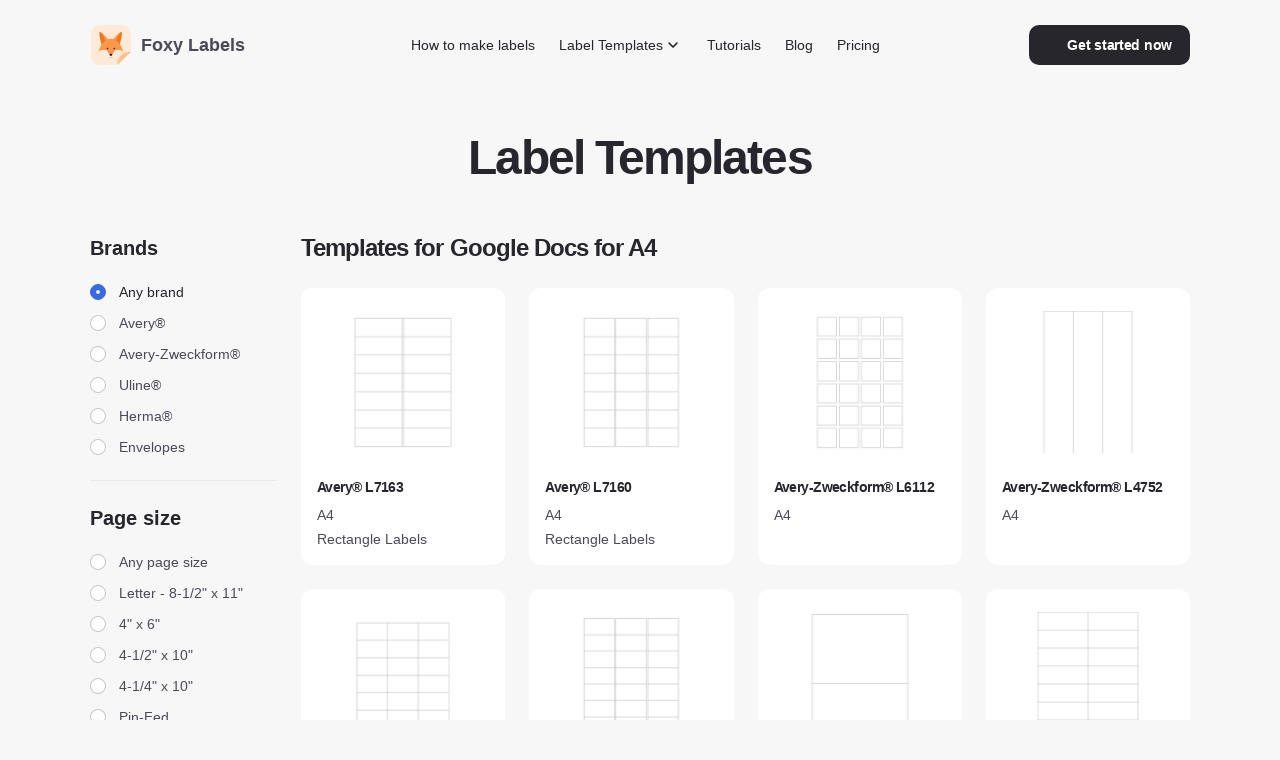

--- FILE ---
content_type: text/html; charset=utf-8
request_url: https://foxylabels.com/catalog?page_size=6
body_size: 11542
content:
<!DOCTYPE html>
<html lang="en">
<head>
    <meta charset="UTF-8">
    <meta http-equiv="X-UA-Compatible" content="IE=edge">
    <meta name="viewport" content="width=device-width,initial-scale=1.0">
    <meta name="description" content="">
    <!--    Favicon:Start-->
    <link rel="icon" href="https://foxylabels.com/favicons/favicon.svg" type="image/svg+xml">
    <link rel="icon" href="https://foxylabels.com/favicon.ico">
    <link rel="apple-touch-icon" sizes="57x57" href="https://foxylabels.com/favicons/apple-icon-57x57.png">
    <link rel="apple-touch-icon" sizes="60x60" href="https://foxylabels.com/favicons/apple-icon-60x60.png">
    <link rel="apple-touch-icon" sizes="72x72" href="https://foxylabels.com/favicons/apple-icon-72x72.png">
    <link rel="apple-touch-icon" sizes="76x76" href="https://foxylabels.com/favicons/apple-icon-76x76.png">
    <link rel="apple-touch-icon" sizes="114x114" href="https://foxylabels.com/favicons/apple-icon-114x114.png">
    <link rel="apple-touch-icon" sizes="120x120" href="https://foxylabels.com/favicons/apple-icon-120x120.png">
    <link rel="apple-touch-icon" sizes="144x144" href="https://foxylabels.com/favicons/apple-icon-144x144.png">
    <link rel="apple-touch-icon" sizes="152x152" href="https://foxylabels.com/favicons/apple-icon-152x152.png">
    <link rel="apple-touch-icon" sizes="180x180" href="https://foxylabels.com/favicons/apple-icon-180x180.png">
    <link rel="apple-touch-icon" sizes="180x180" href="https://foxylabels.com/favicons/512.png">
    <link rel="icon" type="image/png" sizes="192x192"  href="https://foxylabels.com/favicons/android-icon-192x192.png">
    <link rel="icon" type="image/png" sizes="32x32" href="https://foxylabels.com/favicons/favicon-32x32.png">
    <link rel="icon" type="image/png" sizes="96x96" href="https://foxylabels.com/favicons/favicon-96x96.png">
    <link rel="icon" type="image/png" sizes="16x16" href="https://foxylabels.com/favicons/favicon-16x16.png">
    <!--    Favicon:End-->
    <link rel="manifest" href="https://foxylabels.com/manifest.webmanifest">
    <link rel="canonical" href="https://foxylabels.com/catalog" />

    <link rel="stylesheet" href="https://foxylabels.com/css/style.css">
    <link rel="stylesheet" href="https://foxylabels.com/css/tiny-slider.css">
    <title>Templates for Google Docs for A4</title>
    <!-- Google Tag Manager -->
<script>(function(w,d,s,l,i){w[l]=w[l]||[];w[l].push({'gtm.start':
new Date().getTime(),event:'gtm.js'});var f=d.getElementsByTagName(s)[0],
j=d.createElement(s),dl=l!='dataLayer'?'&l='+l:'';j.async=true;j.src=
'https://www.googletagmanager.com/gtm.js?id='+i+dl;f.parentNode.insertBefore(j,f);
})(window,document,'script','dataLayer','GTM-MV2W923');</script>
<!-- End Google Tag Manager -->
</head>
<body id="body" class="bg-bgPage">
<header>
    <nav class="navbar menu">
        <div class="container row items-center justify-between">
            <div class="header-left-col">
                <a href="https://foxylabels.com/">
                    <span class="logo space-x-[10px] lg:-ml-2">
                        <img src="https://foxylabels.com/images/logo.svg" alt="Logo" width="44" height="44"/>
                        <span class="text-base lg:text-lg 3xl:text-20/28 font-bold">Foxy Labels</span>
                    </span>
                </a>
            </div>
            <!-- Buttons-->
            <div class="flex-y-center lg:order-3">
<!--                -->
                <button type="button" onclick="window.open('https://workspace.google.com/marketplace/app/foxy_labels_label_maker_for_avery_co/534005213458','_blank')"
                        class="hidden lg:inline-flex btn btn-secondary btn-md text-sm py-[10px] px-[10px] 3xl:py-3 3xl:px-[14px]">
                          <span class="btn-icon"><svg viewBox="0 0 20 20" xmlns="http://www.w3.org/2000/svg">
                            <path d="m4.0625 7.5c1.3807 0 2.5 1.1193 2.5 2.5 0 1.8985 1.539 3.4375 3.4375 3.4375v5c-4.6599 0-8.4375-3.7776-8.4375-8.4375 0-1.3807 1.1193-2.5 2.5-2.5z"
                                  fill="#F8AF0B"/>
                            <path d="m10 13.438c1.8985 0 3.4375-1.539 3.4375-3.4375h5c0 4.6599-3.7776 8.4375-8.4375 8.4375-1.3807 0-2.5-1.1193-2.5-2.5s1.1193-2.5 2.5-2.5z"
                                  fill="#2D9B42"/>
                            <path d="m13.438 10c0-1.8985-1.539-3.4375-3.4375-3.4375v-5c4.6599 0 8.4375 3.7776 8.4375 8.4375 0 1.3807-1.1193 2.5-2.5 2.5s-2.5-1.1193-2.5-2.5z"
                                  fill="#346DF2"/>
                            <path d="m6.5625 10c0-1.8985 1.539-3.4375 3.4375-3.4375 1.3807 0 2.5-1.1193 2.5-2.5s-1.1193-2.5-2.5-2.5c-4.6599 0-8.4375 3.7776-8.4375 8.4375 0-1.3807 1.1193-2.5 2.5-2.5s2.5 1.1193 2.5 2.5z"
                                  fill="#E12E2A"/>
                            <circle cx="10" cy="4.0628" r=".98473" fill="#fff"/>
                            <circle cx="10" cy="15.938" r=".98473" fill="#fff"/>
                            <circle cx="15.938" cy="10" r=".98473" fill="#fff"/>
                            <circle cx="4.0628" cy="10" r=".98473" fill="#fff"/>
                          </svg></span>
                    <span class="mr-2">Get started now</span>
                </button>

                <button id="navDropdownToggle" data-collapse-toggle="navbar-sticky" type="button"
                        class="nav-btn w-[22px] h-[18px]"
                        aria-controls="navbar-sticky" aria-expanded="false">
                    <span class="sr-only">Open main menu</span>
                    <svg class="bar-icon w-full" aria-hidden="true" fill="currentColor" viewBox="0 0 20 20"
                         xmlns="http://www.w3.org/2000/svg">
                        <path fill-rule="evenodd"
                              d="M3 5a1 1 0 011-1h12a1 1 0 110 2H4a1 1 0 01-1-1zM3 10a1 1 0 011-1h12a1 1 0 110 2H4a1 1 0 01-1-1zM3 15a1 1 0 011-1h12a1 1 0 110 2H4a1 1 0 01-1-1z"
                              clip-rule="evenodd"></path>
                    </svg>
                    <svg class="cross-icon w-[14px] h-[14px] hidden" width="17" height="17" viewBox="0 0 17 17"
                         fill="none" xmlns="http://www.w3.org/2000/svg">
                        <path d="M1 15.1406L15.1421 0.998489" stroke="#26262C" stroke-width="2" stroke-linecap="round"/>
                        <path d="M1 1.14062L15.1421 15.2828" stroke="#26262C" stroke-width="2" stroke-linecap="round"/>
                    </svg>
                </button>
            </div>
            <div class="navbar-menu hidden lg:inline-flex" id="navbar-sticky">
                <div class="navbar-inner">
                    <ul class="flex-column-cont lg:flex-row">
                        <li class="nav-item">
                            <a href="https://foxylabels.com/how-to-make-labels-in-google-docs" class="nav-link">How to make labels</a>
                        </li>
                        <li class="nav-item dropdown-trigger relative">
                            <button id="dropdownNavbarLink" data-dropdown-toggle="dropdownNavbar" class="flex-y-center w-full nav-link lg:w-auto">Label Templates<svg class="trigger-icon w-5 h-5 ml-2 lg:ml-0" viewBox="0 0 20 20" fill="none"
                                     xmlns="http://www.w3.org/2000/svg">
                                    <path d="M14 8L10 12L6 8" stroke="#26262C" stroke-width="1.5" stroke-linecap="round"
                                          stroke-linejoin="round"/>
                                </svg>
                            </button>
                            <!-- Dropdown menu -->
                            <div id="dropdownNavbar" class="dropdown-navbar">
                                <div class="lg:flex">
                                    <div class="grow mt-4 lg:mt-0">
                                        <div class="menu-title">Brands</div>
                                        <ul class="dropdown-navbar-list columns-2 lg:columns-1">
                                                <li><a href="https://foxylabels.com/catalog?brand=1" class="dropdown-navbar-link">Avery®</a></li>
                                                <li><a href="https://foxylabels.com/catalog?brand=2" class="dropdown-navbar-link">Avery-Zweckform®</a></li>
                                                <li><a href="https://foxylabels.com/catalog?brand=3" class="dropdown-navbar-link">Uline®</a></li>
                                                <li><a href="https://foxylabels.com/catalog?brand=5" class="dropdown-navbar-link">Herma®</a></li>
                                                <li><a href="https://foxylabels.com/catalog?brand=4" class="dropdown-navbar-link">Envelopes</a></li>
                                        </ul>
                                    </div>
                                    <div class="grow mt-4 lg:mt-0">
                                        <div class="menu-title">Page size</div>
                                        <ul class="dropdown-navbar-list columns-2 lg:columns-1">
                                                <li><a href="https://foxylabels.com/catalog?page_size=1" class="dropdown-navbar-link">Letter - 8-1/2" x 11"</a></li>
                                                <li><a href="https://foxylabels.com/catalog?page_size=6" class="dropdown-navbar-link">A4</a></li>
                                                <li><a href="https://foxylabels.com/catalog?page_size=4" class="dropdown-navbar-link">4-1/4" x 10"</a></li>
                                                <li><a href="https://foxylabels.com/catalog?page_size=3" class="dropdown-navbar-link">4-1/2" x 10"</a></li>
                                                <li><a href="https://foxylabels.com/catalog?page_size=2" class="dropdown-navbar-link">4" x 6"</a></li>
                                        </ul>
                                    </div>
                                    <div class="grow mt-4 lg:mt-0">
                                        <div class="menu-title">Form</div>
                                        <ul class="dropdown-navbar-list columns-2 lg:columns-1">
                                                <li>
                                                    <a href="https://foxylabels.com/catalog?form=1" class="dropdown-navbar-link">Rectangle</a>
                                                </li>
                                                <li>
                                                    <a href="https://foxylabels.com/catalog?form=2" class="dropdown-navbar-link">Custom</a>
                                                </li>
                                                <li>
                                                    <a href="https://foxylabels.com/catalog?form=3" class="dropdown-navbar-link">Square</a>
                                                </li>
                                                <li>
                                                    <a href="https://foxylabels.com/catalog?form=4" class="dropdown-navbar-link">Oval</a>
                                                </li>
                                                <li>
                                                    <a href="https://foxylabels.com/catalog?form=5" class="dropdown-navbar-link">Round</a>
                                                </li>
                                        </ul>
                                    </div>
                                </div>

                                <a href="/catalog" class="link-btn inlineflex-y-center text-sm text-fxBlack hover:text-orange font-bold mt-3 lg:mt-[14px] 3xl:mt-4">View all templates<svg class="arrow-right icon ml-3" width="14" height="14" viewBox="0 0 14 14"
                                         fill="none"
                                         xmlns="http://www.w3.org/2000/svg">
                                        <path d="M1 7H13M13 7L7 1M13 7L7 13" stroke="#26262C" stroke-width="2"
                                              stroke-linecap="round" stroke-linejoin="round"/>
                                    </svg>
                                </a>
                            </div>
                        </li>
                        <li class="nav-item">
                            <a href="https://foxylabels.com/tutorials" class="nav-link">Tutorials</a>
                        </li>
                        <li class="nav-item">
                            <a href="https://foxylabels.com/blog" class="nav-link">Blog</a>
                        </li>
                        <li class="nav-item">
                            <a href="https://foxylabels.com/pricing" class="nav-link">Pricing</a>
                        </li>
                    </ul>
                    <button type="button" onclick="window.open('https://workspace.google.com/marketplace/app/foxy_labels_label_maker_for_avery_co/534005213458','_blank')"
                            class="inline-flex lg:hidden btn btn-secondary btn-md text-sm py-[10px] px-[10px] 3xl:py-3 3xl:px-[14px] mt-6">
                          <span class="btn-icon"><svg viewBox="0 0 20 20" xmlns="http://www.w3.org/2000/svg">
                            <path d="m4.0625 7.5c1.3807 0 2.5 1.1193 2.5 2.5 0 1.8985 1.539 3.4375 3.4375 3.4375v5c-4.6599 0-8.4375-3.7776-8.4375-8.4375 0-1.3807 1.1193-2.5 2.5-2.5z"
                                  fill="#F8AF0B"></path>
                            <path d="m10 13.438c1.8985 0 3.4375-1.539 3.4375-3.4375h5c0 4.6599-3.7776 8.4375-8.4375 8.4375-1.3807 0-2.5-1.1193-2.5-2.5s1.1193-2.5 2.5-2.5z"
                                  fill="#2D9B42"></path>
                            <path d="m13.438 10c0-1.8985-1.539-3.4375-3.4375-3.4375v-5c4.6599 0 8.4375 3.7776 8.4375 8.4375 0 1.3807-1.1193 2.5-2.5 2.5s-2.5-1.1193-2.5-2.5z"
                                  fill="#346DF2"></path>
                            <path d="m6.5625 10c0-1.8985 1.539-3.4375 3.4375-3.4375 1.3807 0 2.5-1.1193 2.5-2.5s-1.1193-2.5-2.5-2.5c-4.6599 0-8.4375 3.7776-8.4375 8.4375 0-1.3807 1.1193-2.5 2.5-2.5s2.5 1.1193 2.5 2.5z"
                                  fill="#E12E2A"></path>
                            <circle cx="10" cy="4.0628" r=".98473" fill="#fff"></circle>
                            <circle cx="10" cy="15.938" r=".98473" fill="#fff"></circle>
                            <circle cx="15.938" cy="10" r=".98473" fill="#fff"></circle>
                            <circle cx="4.0628" cy="10" r=".98473" fill="#fff"></circle>
                          </svg></span>
                        <span class="mr-2">Get started now</span>
                    </button>
                </div>
            </div>
        </div>
    </nav>
</header>

<div class="content-wrap pt-[18px] lg:pt-[42px] 3xl:pt-[70px]">
    <div class="page-heading text-center container mb-8 lg:mb-[48px] 3xl:mb-[64px]">
        <span class="h1">Label Templates</span>
    </div>
    <!--        SECTION 1-->
    <div class="container flex overflow-x-hidden">
        <aside id="sidebar"
               class="aside-panel filter-panel w-[100vw] lg:w-[187px] 3xl:w-[247px] lg:mr-[24px] overflow-y-auto">
            <div class="lg:hidden">
                <div class="row items-center justify-between mb-10">
                    <a href="/" class="logo space-x-[10px] lg:-ml-2">
                        <img src="https://foxylabels.com/images/logo.svg" alt="Logo" width="44" height="44">
                        <span class="text-base lg:text-lg 3xl:text-20/28 font-bold">Foxy Labels</span>
                    </a>
                    <!-- Buttons-->
                    <button id="filterClose" type="button" class="nav-btn w-[22px] h-[18px]">
                        <span class="sr-only">Open main menu</span>
                        <svg width="17" height="17" viewBox="0 0 17 17" fill="none" xmlns="http://www.w3.org/2000/svg">
                            <path d="M1 15.1406L15.1421 0.998489" stroke="#26262C" stroke-width="2"
                                  stroke-linecap="round"/>
                            <path d="M1 1.14062L15.1421 15.2828" stroke="#26262C" stroke-width="2"
                                  stroke-linecap="round"/>
                        </svg>
                    </button>
                </div>
            </div>

            <div class="sidebar-content lg:sticky pb-[48px]">
                <h3 class="h2 mb-4 lg:hidden">Filters</h3>
                <div class="filter-holder" id="accordion-open"
                     data-accordion="open"
                     data-active-classes="active"
                     data-inactive-classes="inactive">
                    <div class="accordion-item filter-block radio-item">
                        <h4 id="accordion-open-heading-1" class="title">
                            <button type="button"
                                    class="flex items-center justify-between w-full text-left"
                                    data-accordion-target="#accordion-open-body-1"
                                    aria-expanded="true"
                                    aria-controls="accordion-open-body-1" disabled>
                                <span class="flex items-center">Brands</span>
                                <svg data-accordion-icon class="w-6 h-6 shrink-0 ml-4 lg:hidden" fill="currentColor"
                                     viewBox="0 0 20 20" xmlns="http://www.w3.org/2000/svg">
                                    <path fill-rule="evenodd"
                                          d="M5.293 7.293a1 1 0 011.414 0L10 10.586l3.293-3.293a1 1 0 111.414 1.414l-4 4a1 1 0 01-1.414 0l-4-4a1 1 0 010-1.414z"
                                          clip-rule="evenodd"></path>
                                </svg>
                            </button>
                        </h4>
                        <div id="accordion-open-body-1" class="accordion-body hidden"
                             aria-labelledby="accordion-open-heading-1">
                            <fieldset>
                                <legend class="sr-only">Brands</legend>

                                <ul>
                                    <li class="radio-item-option _active ">
                                        <a href="https://foxylabels.com/catalog?page_size=6" class="flex items-center">
                                            <span id="brand-option-1" class="form-control _radio"></span>
                                            <span class="form-label">Any brand</span>
                                        </a>
                                    </li>
                                        <li class="radio-item-option ">
                                            <a href="https://foxylabels.com/catalog?brand=1&page_size=6" class="flex items-center">
                                                <span id="brand-option-1" class="form-control _radio"></span>
                                                <span class="form-label">Avery®</span>
                                            </a>
                                        </li>
                                        <li class="radio-item-option ">
                                            <a href="https://foxylabels.com/catalog?brand=2&page_size=6" class="flex items-center">
                                                <span id="brand-option-2" class="form-control _radio"></span>
                                                <span class="form-label">Avery-Zweckform®</span>
                                            </a>
                                        </li>
                                        <li class="radio-item-option ">
                                            <a href="https://foxylabels.com/catalog?brand=3&page_size=6" class="flex items-center">
                                                <span id="brand-option-3" class="form-control _radio"></span>
                                                <span class="form-label">Uline®</span>
                                            </a>
                                        </li>
                                        <li class="radio-item-option ">
                                            <a href="https://foxylabels.com/catalog?brand=5&page_size=6" class="flex items-center">
                                                <span id="brand-option-5" class="form-control _radio"></span>
                                                <span class="form-label">Herma®</span>
                                            </a>
                                        </li>
                                        <li class="radio-item-option ">
                                            <a href="https://foxylabels.com/catalog?brand=4&page_size=6" class="flex items-center">
                                                <span id="brand-option-4" class="form-control _radio"></span>
                                                <span class="form-label">Envelopes</span>
                                            </a>
                                        </li>
                                </ul>
                            </fieldset>
                        </div>
                    </div>

                    <div class="accordion-item filter-block radio-item">
                        <h4 id="accordion-open-heading-2" class="title">
                            <button type="button" class="flex items-center justify-between w-full text-left"
                                    data-accordion-target="#accordion-open-body-2"
                                    aria-expanded="true"
                                    aria-controls="accordion-open-body-2" disabled>
                                <span class="flex items-center">Page size</span>
                                <svg data-accordion-icon class="w-6 h-6 shrink-0 ml-4 lg:hidden" fill="currentColor"
                                     viewBox="0 0 20 20" xmlns="http://www.w3.org/2000/svg">
                                    <path fill-rule="evenodd"
                                          d="M5.293 7.293a1 1 0 011.414 0L10 10.586l3.293-3.293a1 1 0 111.414 1.414l-4 4a1 1 0 01-1.414 0l-4-4a1 1 0 010-1.414z"
                                          clip-rule="evenodd"></path>
                                </svg>
                            </button>
                        </h4>
                        <div id="accordion-open-body-2" class="accordion-body hidden"
                             aria-labelledby="accordion-open-heading-2">
                            <fieldset>
                                <legend class="sr-only">Page size</legend>

                                <ul>
                                    <li class="radio-item-option">
                                        <a href="https://foxylabels.com/catalog" class="flex items-center">
                                            <span id="ps-option-1" class="form-control _radio"></span>
                                            <span class="form-label">Any page size</span>
                                        </a>
                                    </li>
                                        <li class="radio-item-option">
                                            <a href="https://foxylabels.com/catalog?page_size=1" class="flex items-center">
                                                <span id="ps-option-1" class="form-control _radio"></span>
                                                <span class="form-label">Letter - 8-1/2" x 11"</span>
                                            </a>
                                        </li>
                                        <li class="radio-item-option">
                                            <a href="https://foxylabels.com/catalog?page_size=2" class="flex items-center">
                                                <span id="ps-option-2" class="form-control _radio"></span>
                                                <span class="form-label">4" x 6"</span>
                                            </a>
                                        </li>
                                        <li class="radio-item-option">
                                            <a href="https://foxylabels.com/catalog?page_size=3" class="flex items-center">
                                                <span id="ps-option-3" class="form-control _radio"></span>
                                                <span class="form-label">4-1/2" x 10"</span>
                                            </a>
                                        </li>
                                        <li class="radio-item-option">
                                            <a href="https://foxylabels.com/catalog?page_size=4" class="flex items-center">
                                                <span id="ps-option-4" class="form-control _radio"></span>
                                                <span class="form-label">4-1/4" x 10"</span>
                                            </a>
                                        </li>
                                        <li class="radio-item-option">
                                            <a href="https://foxylabels.com/catalog?page_size=5" class="flex items-center">
                                                <span id="ps-option-5" class="form-control _radio"></span>
                                                <span class="form-label">Pin-Fed</span>
                                            </a>
                                        </li>
                                        <li class="radio-item-option _active ">
                                            <a href="https://foxylabels.com/catalog?page_size=6" class="flex items-center">
                                                <span id="ps-option-6" class="form-control _radio"></span>
                                                <span class="form-label">A4</span>
                                            </a>
                                        </li>
                                        <li class="radio-item-option">
                                            <a href="https://foxylabels.com/catalog?page_size=7" class="flex items-center">
                                                <span id="ps-option-7" class="form-control _radio"></span>
                                                <span class="form-label">A10</span>
                                            </a>
                                        </li>
                                        <li class="radio-item-option">
                                            <a href="https://foxylabels.com/catalog?page_size=8" class="flex items-center">
                                                <span id="ps-option-8" class="form-control _radio"></span>
                                                <span class="form-label">Unspecified</span>
                                            </a>
                                        </li>
                                </ul>
                            </fieldset>
                        </div>
                    </div>

                    <div class="accordion-item filter-block radio-item">
                        <h4 id="accordion-open-heading-3" class="title">
                            <button type="button" class="flex items-center justify-between w-full text-left"
                                    data-accordion-target="#accordion-open-body-3"
                                    aria-expanded="true"
                                    aria-controls="accordion-open-body-3" disabled>
                                <span class="flex items-center">Form</span>
                                <svg data-accordion-icon class="w-6 h-6 shrink-0 ml-4 lg:hidden" fill="currentColor"
                                     viewBox="0 0 20 20" xmlns="http://www.w3.org/2000/svg">
                                    <path fill-rule="evenodd"
                                          d="M5.293 7.293a1 1 0 011.414 0L10 10.586l3.293-3.293a1 1 0 111.414 1.414l-4 4a1 1 0 01-1.414 0l-4-4a1 1 0 010-1.414z"
                                          clip-rule="evenodd"></path>
                                </svg>
                            </button>
                        </h4>
                        <div id="accordion-open-body-3" class="accordion-body hidden"
                             aria-labelledby="accordion-open-heading-3">
                            <fieldset>
                                <legend class="sr-only">Form</legend>
                                <ul>
                                    <li class="radio-item-option _active ">
                                        <a href="https://foxylabels.com/catalog?page_size=6" class="flex items-center">
                                            <span id="form-option-1" class="form-control _radio"></span>
                                            <span class="form-label">Any form</span>
                                        </a>
                                    </li>
                                        <li class="radio-item-option">
                                            <a href="https://foxylabels.com/catalog?page_size=6&form=1" class="flex items-center">
                                                <span id="form-option-1" class="form-control _radio"></span>
                                                <span class="form-label">Rectangle</span>
                                            </a>
                                        </li>
                                        <li class="radio-item-option">
                                            <a href="https://foxylabels.com/catalog?page_size=6&form=2" class="flex items-center">
                                                <span id="form-option-2" class="form-control _radio"></span>
                                                <span class="form-label">Custom</span>
                                            </a>
                                        </li>
                                        <li class="radio-item-option">
                                            <a href="https://foxylabels.com/catalog?page_size=6&form=3" class="flex items-center">
                                                <span id="form-option-3" class="form-control _radio"></span>
                                                <span class="form-label">Square</span>
                                            </a>
                                        </li>
                                        <li class="radio-item-option">
                                            <a href="https://foxylabels.com/catalog?page_size=6&form=4" class="flex items-center">
                                                <span id="form-option-4" class="form-control _radio"></span>
                                                <span class="form-label">Oval</span>
                                            </a>
                                        </li>
                                        <li class="radio-item-option">
                                            <a href="https://foxylabels.com/catalog?page_size=6&form=5" class="flex items-center">
                                                <span id="form-option-5" class="form-control _radio"></span>
                                                <span class="form-label">Round</span>
                                            </a>
                                        </li>
                                        <li class="radio-item-option">
                                            <a href="https://foxylabels.com/catalog?page_size=6&form=6" class="flex items-center">
                                                <span id="form-option-6" class="form-control _radio"></span>
                                                <span class="form-label">Unspecified</span>
                                            </a>
                                        </li>
                                </ul>
                            </fieldset>
                        </div>
                    </div>
                </div>
                <div class="filter-holder">
                    <form action="" method="get" id="items-per-page">
                        <div class="filter-block">
                            <h4 class="title">Items per page</h4>

                            <!--    If elem is disabled, add disabled attr to inputs and button and _disabled class to the .range elem-->
                            <div id="quantityRange" class="two-field-range flex-y-center">
                                <div class="range flex-y-center grow _disabled">
                                    <span class="grow"><input name="items_min" class="value form-control w-full" placeholder="0" value=""></span>
                                    <span class="hyphen">
                                <svg width="19" height="2" viewBox="0 0 19 2" fill="none"
                                     xmlns="http://www.w3.org/2000/svg">
                                <path d="M0.5 1.97461V0.700195H18.5V1.97461H0.5Z" fill="#4B4B58" fill-opacity="0.5"/>
                                </svg>
                            </span>
                                    <span class="grow"><input name="items_max" class="value form-control w-full" placeholder="max" value=""></span>
                                </div>

                                <button type="submit" class="w-10 h-10 flex-xy-center rounded-[8px] bg-greyLight4-light focus:bg-greyLight1 ml-2 shrink-0">
                                    <svg width="8" height="14" viewBox="0 0 8 14" fill="none" xmlns="http://www.w3.org/2000/svg">
                                        <path d="M1 1L7 7L1 13" stroke="black" stroke-width="2" stroke-linecap="round" stroke-linejoin="round"/>
                                    </svg>
                                </button>
                                
                                <input type="hidden" name="page_size" value="6">
                                
                                
                            </div>
                        </div>
                    </form>
                </div>
                <div class="filter-holder">
                    <div class="filter-block flex-y-center">
                        <h4 class="title lg:text-sm mr-[15px] 3xl:mr-[30px] mb-0">Landscape available</h4>
                        <a href="https://foxylabels.com/catalog?page_size=6&landscape=true" class="inline-flex">
                            <span id="switcher" class="switch-btn "></span>
                        </a>
                    </div>
                </div>
            </div>
        </aside>

        <main class="sub-mt-72-64 pb-144 flex-1 w-full lg:w-auto">
            <div class="subsection">
                <h1 class="h3 mb-[24px] 3xl:mb-[32px]">Templates for Google Docs for A4</h1>
                <div class="catalog-grid grid grid-cols-2 md:grid-cols-4 gap-4 lg:gap-[24px] 3xl:gap-[31px]">
                        <div class="catalog-grid-item flex-x-center">
                            <div class="card w-full">
                                <!--IMAGE TEMPLATE. USE FOR ALL BULK OF IMAGES-->
                                <div class="flex-x-center">
                                    <div class="image-holder">
                                        <picture class="block">
                                            <!--                                            <source type="image/webp"-->
                                            <!--                                                    srcset="images/label-1.webp 1x, images/label-1@2x.webp 2x, images/label-1@3x.webp 3x">-->
                                            <img src="https://foxylabels.com/templates/Avery-l7163.png" class="mx-auto w-full"
                                                 srcset="https://foxylabels.com/templates/Avery-l7163-s.png 1x, https://foxylabels.com/templates/Avery-l7163-m.png 2x"
                                                 alt="Label" width="209" height="209">
                                        </picture>
                                        <a href="https://foxylabels.com/avery_template/L7163"></a>
                                    </div>
                                </div>

                                <div class="text-[12px] leading-[16px] md:text-sm 3xl:text-lg">
                                    <a href="https://foxylabels.com/avery_template/L7163" class="mb-2 3xl:mb-[10px]">
                                        <h4 class="text-[12px] leading-[16px] md:text-sm 3xl:text-lg mb-2 3xl:mb-[10px]">Avery® L7163</h4>
                                    </a>
                                    <p class="mb-1 3xl:mb-[6px]">A4</p>
                                    <p>Rectangle Labels</p>
                                </div>
                            </div>
                        </div>
                        <div class="catalog-grid-item flex-x-center">
                            <div class="card w-full">
                                <!--IMAGE TEMPLATE. USE FOR ALL BULK OF IMAGES-->
                                <div class="flex-x-center">
                                    <div class="image-holder">
                                        <picture class="block">
                                            <!--                                            <source type="image/webp"-->
                                            <!--                                                    srcset="images/label-1.webp 1x, images/label-1@2x.webp 2x, images/label-1@3x.webp 3x">-->
                                            <img src="https://foxylabels.com/templates/Avery-l7160.png" class="mx-auto w-full"
                                                 srcset="https://foxylabels.com/templates/Avery-l7160-s.png 1x, https://foxylabels.com/templates/Avery-l7160-m.png 2x"
                                                 alt="Label" width="209" height="209">
                                        </picture>
                                        <a href="https://foxylabels.com/avery_template/L7160"></a>
                                    </div>
                                </div>

                                <div class="text-[12px] leading-[16px] md:text-sm 3xl:text-lg">
                                    <a href="https://foxylabels.com/avery_template/L7160" class="mb-2 3xl:mb-[10px]">
                                        <h4 class="text-[12px] leading-[16px] md:text-sm 3xl:text-lg mb-2 3xl:mb-[10px]">Avery® L7160</h4>
                                    </a>
                                    <p class="mb-1 3xl:mb-[6px]">A4</p>
                                    <p>Rectangle Labels</p>
                                </div>
                            </div>
                        </div>
                        <div class="catalog-grid-item flex-x-center">
                            <div class="card w-full">
                                <!--IMAGE TEMPLATE. USE FOR ALL BULK OF IMAGES-->
                                <div class="flex-x-center">
                                    <div class="image-holder">
                                        <picture class="block">
                                            <!--                                            <source type="image/webp"-->
                                            <!--                                                    srcset="images/label-1.webp 1x, images/label-1@2x.webp 2x, images/label-1@3x.webp 3x">-->
                                            <img src="https://foxylabels.com/templates/Avery-Zweckform-l6112.png" class="mx-auto w-full"
                                                 srcset="https://foxylabels.com/templates/Avery-Zweckform-l6112-s.png 1x, https://foxylabels.com/templates/Avery-Zweckform-l6112-m.png 2x"
                                                 alt="Label" width="209" height="209">
                                        </picture>
                                        <a href="https://foxylabels.com/avery_zweckform_template/L6112"></a>
                                    </div>
                                </div>

                                <div class="text-[12px] leading-[16px] md:text-sm 3xl:text-lg">
                                    <a href="https://foxylabels.com/avery_zweckform_template/L6112" class="mb-2 3xl:mb-[10px]">
                                        <h4 class="text-[12px] leading-[16px] md:text-sm 3xl:text-lg mb-2 3xl:mb-[10px]">Avery-Zweckform® L6112</h4>
                                    </a>
                                    <p class="mb-1 3xl:mb-[6px]">A4</p>
                                    <p></p>
                                </div>
                            </div>
                        </div>
                        <div class="catalog-grid-item flex-x-center">
                            <div class="card w-full">
                                <!--IMAGE TEMPLATE. USE FOR ALL BULK OF IMAGES-->
                                <div class="flex-x-center">
                                    <div class="image-holder">
                                        <picture class="block">
                                            <!--                                            <source type="image/webp"-->
                                            <!--                                                    srcset="images/label-1.webp 1x, images/label-1@2x.webp 2x, images/label-1@3x.webp 3x">-->
                                            <img src="https://foxylabels.com/templates/Avery-Zweckform-l4752.png" class="mx-auto w-full"
                                                 srcset="https://foxylabels.com/templates/Avery-Zweckform-l4752-s.png 1x, https://foxylabels.com/templates/Avery-Zweckform-l4752-m.png 2x"
                                                 alt="Label" width="209" height="209">
                                        </picture>
                                        <a href="https://foxylabels.com/avery_zweckform_template/L4752"></a>
                                    </div>
                                </div>

                                <div class="text-[12px] leading-[16px] md:text-sm 3xl:text-lg">
                                    <a href="https://foxylabels.com/avery_zweckform_template/L4752" class="mb-2 3xl:mb-[10px]">
                                        <h4 class="text-[12px] leading-[16px] md:text-sm 3xl:text-lg mb-2 3xl:mb-[10px]">Avery-Zweckform® L4752</h4>
                                    </a>
                                    <p class="mb-1 3xl:mb-[6px]">A4</p>
                                    <p></p>
                                </div>
                            </div>
                        </div>
                        <div class="catalog-grid-item flex-x-center">
                            <div class="card w-full">
                                <!--IMAGE TEMPLATE. USE FOR ALL BULK OF IMAGES-->
                                <div class="flex-x-center">
                                    <div class="image-holder">
                                        <picture class="block">
                                            <!--                                            <source type="image/webp"-->
                                            <!--                                                    srcset="images/label-1.webp 1x, images/label-1@2x.webp 2x, images/label-1@3x.webp 3x">-->
                                            <img src="https://foxylabels.com/templates/Avery-Zweckform-3670.png" class="mx-auto w-full"
                                                 srcset="https://foxylabels.com/templates/Avery-Zweckform-3670-s.png 1x, https://foxylabels.com/templates/Avery-Zweckform-3670-m.png 2x"
                                                 alt="Label" width="209" height="209">
                                        </picture>
                                        <a href="https://foxylabels.com/avery_zweckform_template/3670"></a>
                                    </div>
                                </div>

                                <div class="text-[12px] leading-[16px] md:text-sm 3xl:text-lg">
                                    <a href="https://foxylabels.com/avery_zweckform_template/3670" class="mb-2 3xl:mb-[10px]">
                                        <h4 class="text-[12px] leading-[16px] md:text-sm 3xl:text-lg mb-2 3xl:mb-[10px]">Avery-Zweckform® 3670</h4>
                                    </a>
                                    <p class="mb-1 3xl:mb-[6px]">A4</p>
                                    <p></p>
                                </div>
                            </div>
                        </div>
                        <div class="catalog-grid-item flex-x-center">
                            <div class="card w-full">
                                <!--IMAGE TEMPLATE. USE FOR ALL BULK OF IMAGES-->
                                <div class="flex-x-center">
                                    <div class="image-holder">
                                        <picture class="block">
                                            <!--                                            <source type="image/webp"-->
                                            <!--                                                    srcset="images/label-1.webp 1x, images/label-1@2x.webp 2x, images/label-1@3x.webp 3x">-->
                                            <img src="https://foxylabels.com/templates/Avery-Zweckform-l7970.png" class="mx-auto w-full"
                                                 srcset="https://foxylabels.com/templates/Avery-Zweckform-l7970-s.png 1x, https://foxylabels.com/templates/Avery-Zweckform-l7970-m.png 2x"
                                                 alt="Label" width="209" height="209">
                                        </picture>
                                        <a href="https://foxylabels.com/avery_zweckform_template/L7970"></a>
                                    </div>
                                </div>

                                <div class="text-[12px] leading-[16px] md:text-sm 3xl:text-lg">
                                    <a href="https://foxylabels.com/avery_zweckform_template/L7970" class="mb-2 3xl:mb-[10px]">
                                        <h4 class="text-[12px] leading-[16px] md:text-sm 3xl:text-lg mb-2 3xl:mb-[10px]">Avery-Zweckform® L7970</h4>
                                    </a>
                                    <p class="mb-1 3xl:mb-[6px]">A4</p>
                                    <p></p>
                                </div>
                            </div>
                        </div>
                        <div class="catalog-grid-item flex-x-center">
                            <div class="card w-full">
                                <!--IMAGE TEMPLATE. USE FOR ALL BULK OF IMAGES-->
                                <div class="flex-x-center">
                                    <div class="image-holder">
                                        <picture class="block">
                                            <!--                                            <source type="image/webp"-->
                                            <!--                                                    srcset="images/label-1.webp 1x, images/label-1@2x.webp 2x, images/label-1@3x.webp 3x">-->
                                            <img src="https://foxylabels.com/templates/Avery-Zweckform-8018.png" class="mx-auto w-full"
                                                 srcset="https://foxylabels.com/templates/Avery-Zweckform-8018-s.png 1x, https://foxylabels.com/templates/Avery-Zweckform-8018-m.png 2x"
                                                 alt="Label" width="209" height="209">
                                        </picture>
                                        <a href="https://foxylabels.com/avery_zweckform_template/8018"></a>
                                    </div>
                                </div>

                                <div class="text-[12px] leading-[16px] md:text-sm 3xl:text-lg">
                                    <a href="https://foxylabels.com/avery_zweckform_template/8018" class="mb-2 3xl:mb-[10px]">
                                        <h4 class="text-[12px] leading-[16px] md:text-sm 3xl:text-lg mb-2 3xl:mb-[10px]">Avery-Zweckform® 8018</h4>
                                    </a>
                                    <p class="mb-1 3xl:mb-[6px]">A4</p>
                                    <p></p>
                                </div>
                            </div>
                        </div>
                        <div class="catalog-grid-item flex-x-center">
                            <div class="card w-full">
                                <!--IMAGE TEMPLATE. USE FOR ALL BULK OF IMAGES-->
                                <div class="flex-x-center">
                                    <div class="image-holder">
                                        <picture class="block">
                                            <!--                                            <source type="image/webp"-->
                                            <!--                                                    srcset="images/label-1.webp 1x, images/label-1@2x.webp 2x, images/label-1@3x.webp 3x">-->
                                            <img src="https://foxylabels.com/templates/Avery-Zweckform-3452.png" class="mx-auto w-full"
                                                 srcset="https://foxylabels.com/templates/Avery-Zweckform-3452-s.png 1x, https://foxylabels.com/templates/Avery-Zweckform-3452-m.png 2x"
                                                 alt="Label" width="209" height="209">
                                        </picture>
                                        <a href="https://foxylabels.com/avery_zweckform_template/3452"></a>
                                    </div>
                                </div>

                                <div class="text-[12px] leading-[16px] md:text-sm 3xl:text-lg">
                                    <a href="https://foxylabels.com/avery_zweckform_template/3452" class="mb-2 3xl:mb-[10px]">
                                        <h4 class="text-[12px] leading-[16px] md:text-sm 3xl:text-lg mb-2 3xl:mb-[10px]">Avery-Zweckform® 3452</h4>
                                    </a>
                                    <p class="mb-1 3xl:mb-[6px]">A4</p>
                                    <p></p>
                                </div>
                            </div>
                        </div>
                        <div class="catalog-grid-item flex-x-center">
                            <div class="card w-full">
                                <!--IMAGE TEMPLATE. USE FOR ALL BULK OF IMAGES-->
                                <div class="flex-x-center">
                                    <div class="image-holder">
                                        <picture class="block">
                                            <!--                                            <source type="image/webp"-->
                                            <!--                                                    srcset="images/label-1.webp 1x, images/label-1@2x.webp 2x, images/label-1@3x.webp 3x">-->
                                            <img src="https://foxylabels.com/templates/Avery-Zweckform-l7996.png" class="mx-auto w-full"
                                                 srcset="https://foxylabels.com/templates/Avery-Zweckform-l7996-s.png 1x, https://foxylabels.com/templates/Avery-Zweckform-l7996-m.png 2x"
                                                 alt="Label" width="209" height="209">
                                        </picture>
                                        <a href="https://foxylabels.com/avery_zweckform_template/L7996"></a>
                                    </div>
                                </div>

                                <div class="text-[12px] leading-[16px] md:text-sm 3xl:text-lg">
                                    <a href="https://foxylabels.com/avery_zweckform_template/L7996" class="mb-2 3xl:mb-[10px]">
                                        <h4 class="text-[12px] leading-[16px] md:text-sm 3xl:text-lg mb-2 3xl:mb-[10px]">Avery-Zweckform® L7996</h4>
                                    </a>
                                    <p class="mb-1 3xl:mb-[6px]">A4</p>
                                    <p></p>
                                </div>
                            </div>
                        </div>
                        <div class="catalog-grid-item flex-x-center">
                            <div class="card w-full">
                                <!--IMAGE TEMPLATE. USE FOR ALL BULK OF IMAGES-->
                                <div class="flex-x-center">
                                    <div class="image-holder">
                                        <picture class="block">
                                            <!--                                            <source type="image/webp"-->
                                            <!--                                                    srcset="images/label-1.webp 1x, images/label-1@2x.webp 2x, images/label-1@3x.webp 3x">-->
                                            <img src="https://foxylabels.com/templates/Avery-Zweckform-3454.png" class="mx-auto w-full"
                                                 srcset="https://foxylabels.com/templates/Avery-Zweckform-3454-s.png 1x, https://foxylabels.com/templates/Avery-Zweckform-3454-m.png 2x"
                                                 alt="Label" width="209" height="209">
                                        </picture>
                                        <a href="https://foxylabels.com/avery_zweckform_template/3454"></a>
                                    </div>
                                </div>

                                <div class="text-[12px] leading-[16px] md:text-sm 3xl:text-lg">
                                    <a href="https://foxylabels.com/avery_zweckform_template/3454" class="mb-2 3xl:mb-[10px]">
                                        <h4 class="text-[12px] leading-[16px] md:text-sm 3xl:text-lg mb-2 3xl:mb-[10px]">Avery-Zweckform® 3454</h4>
                                    </a>
                                    <p class="mb-1 3xl:mb-[6px]">A4</p>
                                    <p></p>
                                </div>
                            </div>
                        </div>
                        <div class="catalog-grid-item flex-x-center">
                            <div class="card w-full">
                                <!--IMAGE TEMPLATE. USE FOR ALL BULK OF IMAGES-->
                                <div class="flex-x-center">
                                    <div class="image-holder">
                                        <picture class="block">
                                            <!--                                            <source type="image/webp"-->
                                            <!--                                                    srcset="images/label-1.webp 1x, images/label-1@2x.webp 2x, images/label-1@3x.webp 3x">-->
                                            <img src="https://foxylabels.com/templates/Avery-Zweckform-l6003.png" class="mx-auto w-full"
                                                 srcset="https://foxylabels.com/templates/Avery-Zweckform-l6003-s.png 1x, https://foxylabels.com/templates/Avery-Zweckform-l6003-m.png 2x"
                                                 alt="Label" width="209" height="209">
                                        </picture>
                                        <a href="https://foxylabels.com/avery_zweckform_template/L6003"></a>
                                    </div>
                                </div>

                                <div class="text-[12px] leading-[16px] md:text-sm 3xl:text-lg">
                                    <a href="https://foxylabels.com/avery_zweckform_template/L6003" class="mb-2 3xl:mb-[10px]">
                                        <h4 class="text-[12px] leading-[16px] md:text-sm 3xl:text-lg mb-2 3xl:mb-[10px]">Avery-Zweckform® L6003</h4>
                                    </a>
                                    <p class="mb-1 3xl:mb-[6px]">A4</p>
                                    <p></p>
                                </div>
                            </div>
                        </div>
                        <div class="catalog-grid-item flex-x-center">
                            <div class="card w-full">
                                <!--IMAGE TEMPLATE. USE FOR ALL BULK OF IMAGES-->
                                <div class="flex-x-center">
                                    <div class="image-holder">
                                        <picture class="block">
                                            <!--                                            <source type="image/webp"-->
                                            <!--                                                    srcset="images/label-1.webp 1x, images/label-1@2x.webp 2x, images/label-1@3x.webp 3x">-->
                                            <img src="https://foxylabels.com/templates/Avery-Zweckform-j4773.png" class="mx-auto w-full"
                                                 srcset="https://foxylabels.com/templates/Avery-Zweckform-j4773-s.png 1x, https://foxylabels.com/templates/Avery-Zweckform-j4773-m.png 2x"
                                                 alt="Label" width="209" height="209">
                                        </picture>
                                        <a href="https://foxylabels.com/avery_zweckform_template/J4773"></a>
                                    </div>
                                </div>

                                <div class="text-[12px] leading-[16px] md:text-sm 3xl:text-lg">
                                    <a href="https://foxylabels.com/avery_zweckform_template/J4773" class="mb-2 3xl:mb-[10px]">
                                        <h4 class="text-[12px] leading-[16px] md:text-sm 3xl:text-lg mb-2 3xl:mb-[10px]">Avery-Zweckform® J4773</h4>
                                    </a>
                                    <p class="mb-1 3xl:mb-[6px]">A4</p>
                                    <p></p>
                                </div>
                            </div>
                        </div>
                        <div class="catalog-grid-item flex-x-center">
                            <div class="card w-full">
                                <!--IMAGE TEMPLATE. USE FOR ALL BULK OF IMAGES-->
                                <div class="flex-x-center">
                                    <div class="image-holder">
                                        <picture class="block">
                                            <!--                                            <source type="image/webp"-->
                                            <!--                                                    srcset="images/label-1.webp 1x, images/label-1@2x.webp 2x, images/label-1@3x.webp 3x">-->
                                            <img src="https://foxylabels.com/templates/Avery-Zweckform-j4785.png" class="mx-auto w-full"
                                                 srcset="https://foxylabels.com/templates/Avery-Zweckform-j4785-s.png 1x, https://foxylabels.com/templates/Avery-Zweckform-j4785-m.png 2x"
                                                 alt="Label" width="209" height="209">
                                        </picture>
                                        <a href="https://foxylabels.com/avery_zweckform_template/J4785"></a>
                                    </div>
                                </div>

                                <div class="text-[12px] leading-[16px] md:text-sm 3xl:text-lg">
                                    <a href="https://foxylabels.com/avery_zweckform_template/J4785" class="mb-2 3xl:mb-[10px]">
                                        <h4 class="text-[12px] leading-[16px] md:text-sm 3xl:text-lg mb-2 3xl:mb-[10px]">Avery-Zweckform® J4785</h4>
                                    </a>
                                    <p class="mb-1 3xl:mb-[6px]">A4</p>
                                    <p></p>
                                </div>
                            </div>
                        </div>
                        <div class="catalog-grid-item flex-x-center">
                            <div class="card w-full">
                                <!--IMAGE TEMPLATE. USE FOR ALL BULK OF IMAGES-->
                                <div class="flex-x-center">
                                    <div class="image-holder">
                                        <picture class="block">
                                            <!--                                            <source type="image/webp"-->
                                            <!--                                                    srcset="images/label-1.webp 1x, images/label-1@2x.webp 2x, images/label-1@3x.webp 3x">-->
                                            <img src="https://foxylabels.com/templates/Avery-Zweckform-j4722.png" class="mx-auto w-full"
                                                 srcset="https://foxylabels.com/templates/Avery-Zweckform-j4722-s.png 1x, https://foxylabels.com/templates/Avery-Zweckform-j4722-m.png 2x"
                                                 alt="Label" width="209" height="209">
                                        </picture>
                                        <a href="https://foxylabels.com/avery_zweckform_template/J4722"></a>
                                    </div>
                                </div>

                                <div class="text-[12px] leading-[16px] md:text-sm 3xl:text-lg">
                                    <a href="https://foxylabels.com/avery_zweckform_template/J4722" class="mb-2 3xl:mb-[10px]">
                                        <h4 class="text-[12px] leading-[16px] md:text-sm 3xl:text-lg mb-2 3xl:mb-[10px]">Avery-Zweckform® J4722</h4>
                                    </a>
                                    <p class="mb-1 3xl:mb-[6px]">A4</p>
                                    <p></p>
                                </div>
                            </div>
                        </div>
                        <div class="catalog-grid-item flex-x-center">
                            <div class="card w-full">
                                <!--IMAGE TEMPLATE. USE FOR ALL BULK OF IMAGES-->
                                <div class="flex-x-center">
                                    <div class="image-holder">
                                        <picture class="block">
                                            <!--                                            <source type="image/webp"-->
                                            <!--                                                    srcset="images/label-1.webp 1x, images/label-1@2x.webp 2x, images/label-1@3x.webp 3x">-->
                                            <img src="https://foxylabels.com/templates/Avery-Zweckform-j4791.png" class="mx-auto w-full"
                                                 srcset="https://foxylabels.com/templates/Avery-Zweckform-j4791-s.png 1x, https://foxylabels.com/templates/Avery-Zweckform-j4791-m.png 2x"
                                                 alt="Label" width="209" height="209">
                                        </picture>
                                        <a href="https://foxylabels.com/avery_zweckform_template/J4791"></a>
                                    </div>
                                </div>

                                <div class="text-[12px] leading-[16px] md:text-sm 3xl:text-lg">
                                    <a href="https://foxylabels.com/avery_zweckform_template/J4791" class="mb-2 3xl:mb-[10px]">
                                        <h4 class="text-[12px] leading-[16px] md:text-sm 3xl:text-lg mb-2 3xl:mb-[10px]">Avery-Zweckform® J4791</h4>
                                    </a>
                                    <p class="mb-1 3xl:mb-[6px]">A4</p>
                                    <p></p>
                                </div>
                            </div>
                        </div>
                        <div class="catalog-grid-item flex-x-center">
                            <div class="card w-full">
                                <!--IMAGE TEMPLATE. USE FOR ALL BULK OF IMAGES-->
                                <div class="flex-x-center">
                                    <div class="image-holder">
                                        <picture class="block">
                                            <!--                                            <source type="image/webp"-->
                                            <!--                                                    srcset="images/label-1.webp 1x, images/label-1@2x.webp 2x, images/label-1@3x.webp 3x">-->
                                            <img src="https://foxylabels.com/templates/Avery-Zweckform-l6040.png" class="mx-auto w-full"
                                                 srcset="https://foxylabels.com/templates/Avery-Zweckform-l6040-s.png 1x, https://foxylabels.com/templates/Avery-Zweckform-l6040-m.png 2x"
                                                 alt="Label" width="209" height="209">
                                        </picture>
                                        <a href="https://foxylabels.com/avery_zweckform_template/L6040"></a>
                                    </div>
                                </div>

                                <div class="text-[12px] leading-[16px] md:text-sm 3xl:text-lg">
                                    <a href="https://foxylabels.com/avery_zweckform_template/L6040" class="mb-2 3xl:mb-[10px]">
                                        <h4 class="text-[12px] leading-[16px] md:text-sm 3xl:text-lg mb-2 3xl:mb-[10px]">Avery-Zweckform® L6040</h4>
                                    </a>
                                    <p class="mb-1 3xl:mb-[6px]">A4</p>
                                    <p></p>
                                </div>
                            </div>
                        </div>
                        <div class="catalog-grid-item flex-x-center">
                            <div class="card w-full">
                                <!--IMAGE TEMPLATE. USE FOR ALL BULK OF IMAGES-->
                                <div class="flex-x-center">
                                    <div class="image-holder">
                                        <picture class="block">
                                            <!--                                            <source type="image/webp"-->
                                            <!--                                                    srcset="images/label-1.webp 1x, images/label-1@2x.webp 2x, images/label-1@3x.webp 3x">-->
                                            <img src="https://foxylabels.com/templates/Avery-Zweckform-l6004.png" class="mx-auto w-full"
                                                 srcset="https://foxylabels.com/templates/Avery-Zweckform-l6004-s.png 1x, https://foxylabels.com/templates/Avery-Zweckform-l6004-m.png 2x"
                                                 alt="Label" width="209" height="209">
                                        </picture>
                                        <a href="https://foxylabels.com/avery_zweckform_template/L6004"></a>
                                    </div>
                                </div>

                                <div class="text-[12px] leading-[16px] md:text-sm 3xl:text-lg">
                                    <a href="https://foxylabels.com/avery_zweckform_template/L6004" class="mb-2 3xl:mb-[10px]">
                                        <h4 class="text-[12px] leading-[16px] md:text-sm 3xl:text-lg mb-2 3xl:mb-[10px]">Avery-Zweckform® L6004</h4>
                                    </a>
                                    <p class="mb-1 3xl:mb-[6px]">A4</p>
                                    <p></p>
                                </div>
                            </div>
                        </div>
                        <div class="catalog-grid-item flex-x-center">
                            <div class="card w-full">
                                <!--IMAGE TEMPLATE. USE FOR ALL BULK OF IMAGES-->
                                <div class="flex-x-center">
                                    <div class="image-holder">
                                        <picture class="block">
                                            <!--                                            <source type="image/webp"-->
                                            <!--                                                    srcset="images/label-1.webp 1x, images/label-1@2x.webp 2x, images/label-1@3x.webp 3x">-->
                                            <img src="https://foxylabels.com/templates/Avery-Zweckform-l7658.png" class="mx-auto w-full"
                                                 srcset="https://foxylabels.com/templates/Avery-Zweckform-l7658-s.png 1x, https://foxylabels.com/templates/Avery-Zweckform-l7658-m.png 2x"
                                                 alt="Label" width="209" height="209">
                                        </picture>
                                        <a href="https://foxylabels.com/avery_zweckform_template/L7658"></a>
                                    </div>
                                </div>

                                <div class="text-[12px] leading-[16px] md:text-sm 3xl:text-lg">
                                    <a href="https://foxylabels.com/avery_zweckform_template/L7658" class="mb-2 3xl:mb-[10px]">
                                        <h4 class="text-[12px] leading-[16px] md:text-sm 3xl:text-lg mb-2 3xl:mb-[10px]">Avery-Zweckform® L7658</h4>
                                    </a>
                                    <p class="mb-1 3xl:mb-[6px]">A4</p>
                                    <p></p>
                                </div>
                            </div>
                        </div>
                        <div class="catalog-grid-item flex-x-center">
                            <div class="card w-full">
                                <!--IMAGE TEMPLATE. USE FOR ALL BULK OF IMAGES-->
                                <div class="flex-x-center">
                                    <div class="image-holder">
                                        <picture class="block">
                                            <!--                                            <source type="image/webp"-->
                                            <!--                                                    srcset="images/label-1.webp 1x, images/label-1@2x.webp 2x, images/label-1@3x.webp 3x">-->
                                            <img src="https://foxylabels.com/templates/Avery-Zweckform-6122.png" class="mx-auto w-full"
                                                 srcset="https://foxylabels.com/templates/Avery-Zweckform-6122-s.png 1x, https://foxylabels.com/templates/Avery-Zweckform-6122-m.png 2x"
                                                 alt="Label" width="209" height="209">
                                        </picture>
                                        <a href="https://foxylabels.com/avery_zweckform_template/6122"></a>
                                    </div>
                                </div>

                                <div class="text-[12px] leading-[16px] md:text-sm 3xl:text-lg">
                                    <a href="https://foxylabels.com/avery_zweckform_template/6122" class="mb-2 3xl:mb-[10px]">
                                        <h4 class="text-[12px] leading-[16px] md:text-sm 3xl:text-lg mb-2 3xl:mb-[10px]">Avery-Zweckform® 6122</h4>
                                    </a>
                                    <p class="mb-1 3xl:mb-[6px]">A4</p>
                                    <p></p>
                                </div>
                            </div>
                        </div>
                        <div class="catalog-grid-item flex-x-center">
                            <div class="card w-full">
                                <!--IMAGE TEMPLATE. USE FOR ALL BULK OF IMAGES-->
                                <div class="flex-x-center">
                                    <div class="image-holder">
                                        <picture class="block">
                                            <!--                                            <source type="image/webp"-->
                                            <!--                                                    srcset="images/label-1.webp 1x, images/label-1@2x.webp 2x, images/label-1@3x.webp 3x">-->
                                            <img src="https://foxylabels.com/templates/Avery-Zweckform-6121.png" class="mx-auto w-full"
                                                 srcset="https://foxylabels.com/templates/Avery-Zweckform-6121-s.png 1x, https://foxylabels.com/templates/Avery-Zweckform-6121-m.png 2x"
                                                 alt="Label" width="209" height="209">
                                        </picture>
                                        <a href="https://foxylabels.com/avery_zweckform_template/6121"></a>
                                    </div>
                                </div>

                                <div class="text-[12px] leading-[16px] md:text-sm 3xl:text-lg">
                                    <a href="https://foxylabels.com/avery_zweckform_template/6121" class="mb-2 3xl:mb-[10px]">
                                        <h4 class="text-[12px] leading-[16px] md:text-sm 3xl:text-lg mb-2 3xl:mb-[10px]">Avery-Zweckform® 6121</h4>
                                    </a>
                                    <p class="mb-1 3xl:mb-[6px]">A4</p>
                                    <p></p>
                                </div>
                            </div>
                        </div>
                        <div class="catalog-grid-item flex-x-center">
                            <div class="card w-full">
                                <!--IMAGE TEMPLATE. USE FOR ALL BULK OF IMAGES-->
                                <div class="flex-x-center">
                                    <div class="image-holder">
                                        <picture class="block">
                                            <!--                                            <source type="image/webp"-->
                                            <!--                                                    srcset="images/label-1.webp 1x, images/label-1@2x.webp 2x, images/label-1@3x.webp 3x">-->
                                            <img src="https://foxylabels.com/templates/Avery-Zweckform-l6103.png" class="mx-auto w-full"
                                                 srcset="https://foxylabels.com/templates/Avery-Zweckform-l6103-s.png 1x, https://foxylabels.com/templates/Avery-Zweckform-l6103-m.png 2x"
                                                 alt="Label" width="209" height="209">
                                        </picture>
                                        <a href="https://foxylabels.com/avery_zweckform_template/L6103"></a>
                                    </div>
                                </div>

                                <div class="text-[12px] leading-[16px] md:text-sm 3xl:text-lg">
                                    <a href="https://foxylabels.com/avery_zweckform_template/L6103" class="mb-2 3xl:mb-[10px]">
                                        <h4 class="text-[12px] leading-[16px] md:text-sm 3xl:text-lg mb-2 3xl:mb-[10px]">Avery-Zweckform® L6103</h4>
                                    </a>
                                    <p class="mb-1 3xl:mb-[6px]">A4</p>
                                    <p></p>
                                </div>
                            </div>
                        </div>
                        <div class="catalog-grid-item flex-x-center">
                            <div class="card w-full">
                                <!--IMAGE TEMPLATE. USE FOR ALL BULK OF IMAGES-->
                                <div class="flex-x-center">
                                    <div class="image-holder">
                                        <picture class="block">
                                            <!--                                            <source type="image/webp"-->
                                            <!--                                                    srcset="images/label-1.webp 1x, images/label-1@2x.webp 2x, images/label-1@3x.webp 3x">-->
                                            <img src="https://foxylabels.com/templates/Avery-Zweckform-l7911.png" class="mx-auto w-full"
                                                 srcset="https://foxylabels.com/templates/Avery-Zweckform-l7911-s.png 1x, https://foxylabels.com/templates/Avery-Zweckform-l7911-m.png 2x"
                                                 alt="Label" width="209" height="209">
                                        </picture>
                                        <a href="https://foxylabels.com/avery_zweckform_template/L7911"></a>
                                    </div>
                                </div>

                                <div class="text-[12px] leading-[16px] md:text-sm 3xl:text-lg">
                                    <a href="https://foxylabels.com/avery_zweckform_template/L7911" class="mb-2 3xl:mb-[10px]">
                                        <h4 class="text-[12px] leading-[16px] md:text-sm 3xl:text-lg mb-2 3xl:mb-[10px]">Avery-Zweckform® L7911</h4>
                                    </a>
                                    <p class="mb-1 3xl:mb-[6px]">A4</p>
                                    <p></p>
                                </div>
                            </div>
                        </div>
                        <div class="catalog-grid-item flex-x-center">
                            <div class="card w-full">
                                <!--IMAGE TEMPLATE. USE FOR ALL BULK OF IMAGES-->
                                <div class="flex-x-center">
                                    <div class="image-holder">
                                        <picture class="block">
                                            <!--                                            <source type="image/webp"-->
                                            <!--                                                    srcset="images/label-1.webp 1x, images/label-1@2x.webp 2x, images/label-1@3x.webp 3x">-->
                                            <img src="https://foxylabels.com/templates/Avery-Zweckform-3671.png" class="mx-auto w-full"
                                                 srcset="https://foxylabels.com/templates/Avery-Zweckform-3671-s.png 1x, https://foxylabels.com/templates/Avery-Zweckform-3671-m.png 2x"
                                                 alt="Label" width="209" height="209">
                                        </picture>
                                        <a href="https://foxylabels.com/avery_zweckform_template/3671"></a>
                                    </div>
                                </div>

                                <div class="text-[12px] leading-[16px] md:text-sm 3xl:text-lg">
                                    <a href="https://foxylabels.com/avery_zweckform_template/3671" class="mb-2 3xl:mb-[10px]">
                                        <h4 class="text-[12px] leading-[16px] md:text-sm 3xl:text-lg mb-2 3xl:mb-[10px]">Avery-Zweckform® 3671</h4>
                                    </a>
                                    <p class="mb-1 3xl:mb-[6px]">A4</p>
                                    <p></p>
                                </div>
                            </div>
                        </div>
                        <div class="catalog-grid-item flex-x-center">
                            <div class="card w-full">
                                <!--IMAGE TEMPLATE. USE FOR ALL BULK OF IMAGES-->
                                <div class="flex-x-center">
                                    <div class="image-holder">
                                        <picture class="block">
                                            <!--                                            <source type="image/webp"-->
                                            <!--                                                    srcset="images/label-1.webp 1x, images/label-1@2x.webp 2x, images/label-1@3x.webp 3x">-->
                                            <img src="https://foxylabels.com/templates/Avery-Zweckform-l6107.png" class="mx-auto w-full"
                                                 srcset="https://foxylabels.com/templates/Avery-Zweckform-l6107-s.png 1x, https://foxylabels.com/templates/Avery-Zweckform-l6107-m.png 2x"
                                                 alt="Label" width="209" height="209">
                                        </picture>
                                        <a href="https://foxylabels.com/avery_zweckform_template/L6107"></a>
                                    </div>
                                </div>

                                <div class="text-[12px] leading-[16px] md:text-sm 3xl:text-lg">
                                    <a href="https://foxylabels.com/avery_zweckform_template/L6107" class="mb-2 3xl:mb-[10px]">
                                        <h4 class="text-[12px] leading-[16px] md:text-sm 3xl:text-lg mb-2 3xl:mb-[10px]">Avery-Zweckform® L6107</h4>
                                    </a>
                                    <p class="mb-1 3xl:mb-[6px]">A4</p>
                                    <p></p>
                                </div>
                            </div>
                        </div>
                        <div class="catalog-grid-item flex-x-center">
                            <div class="card w-full">
                                <!--IMAGE TEMPLATE. USE FOR ALL BULK OF IMAGES-->
                                <div class="flex-x-center">
                                    <div class="image-holder">
                                        <picture class="block">
                                            <!--                                            <source type="image/webp"-->
                                            <!--                                                    srcset="images/label-1.webp 1x, images/label-1@2x.webp 2x, images/label-1@3x.webp 3x">-->
                                            <img src="https://foxylabels.com/templates/Avery-Zweckform-lr3424.png" class="mx-auto w-full"
                                                 srcset="https://foxylabels.com/templates/Avery-Zweckform-lr3424-s.png 1x, https://foxylabels.com/templates/Avery-Zweckform-lr3424-m.png 2x"
                                                 alt="Label" width="209" height="209">
                                        </picture>
                                        <a href="https://foxylabels.com/avery_zweckform_template/LR3424"></a>
                                    </div>
                                </div>

                                <div class="text-[12px] leading-[16px] md:text-sm 3xl:text-lg">
                                    <a href="https://foxylabels.com/avery_zweckform_template/LR3424" class="mb-2 3xl:mb-[10px]">
                                        <h4 class="text-[12px] leading-[16px] md:text-sm 3xl:text-lg mb-2 3xl:mb-[10px]">Avery-Zweckform® LR3424</h4>
                                    </a>
                                    <p class="mb-1 3xl:mb-[6px]">A4</p>
                                    <p></p>
                                </div>
                            </div>
                        </div>
                        <div class="catalog-grid-item flex-x-center">
                            <div class="card w-full">
                                <!--IMAGE TEMPLATE. USE FOR ALL BULK OF IMAGES-->
                                <div class="flex-x-center">
                                    <div class="image-holder">
                                        <picture class="block">
                                            <!--                                            <source type="image/webp"-->
                                            <!--                                                    srcset="images/label-1.webp 1x, images/label-1@2x.webp 2x, images/label-1@3x.webp 3x">-->
                                            <img src="https://foxylabels.com/templates/Avery-Zweckform-l4734.png" class="mx-auto w-full"
                                                 srcset="https://foxylabels.com/templates/Avery-Zweckform-l4734-s.png 1x, https://foxylabels.com/templates/Avery-Zweckform-l4734-m.png 2x"
                                                 alt="Label" width="209" height="209">
                                        </picture>
                                        <a href="https://foxylabels.com/avery_zweckform_template/L4734"></a>
                                    </div>
                                </div>

                                <div class="text-[12px] leading-[16px] md:text-sm 3xl:text-lg">
                                    <a href="https://foxylabels.com/avery_zweckform_template/L4734" class="mb-2 3xl:mb-[10px]">
                                        <h4 class="text-[12px] leading-[16px] md:text-sm 3xl:text-lg mb-2 3xl:mb-[10px]">Avery-Zweckform® L4734</h4>
                                    </a>
                                    <p class="mb-1 3xl:mb-[6px]">A4</p>
                                    <p></p>
                                </div>
                            </div>
                        </div>
                        <div class="catalog-grid-item flex-x-center">
                            <div class="card w-full">
                                <!--IMAGE TEMPLATE. USE FOR ALL BULK OF IMAGES-->
                                <div class="flex-x-center">
                                    <div class="image-holder">
                                        <picture class="block">
                                            <!--                                            <source type="image/webp"-->
                                            <!--                                                    srcset="images/label-1.webp 1x, images/label-1@2x.webp 2x, images/label-1@3x.webp 3x">-->
                                            <img src="https://foxylabels.com/templates/Avery-Zweckform-l7914.png" class="mx-auto w-full"
                                                 srcset="https://foxylabels.com/templates/Avery-Zweckform-l7914-s.png 1x, https://foxylabels.com/templates/Avery-Zweckform-l7914-m.png 2x"
                                                 alt="Label" width="209" height="209">
                                        </picture>
                                        <a href="https://foxylabels.com/avery_zweckform_template/L7914"></a>
                                    </div>
                                </div>

                                <div class="text-[12px] leading-[16px] md:text-sm 3xl:text-lg">
                                    <a href="https://foxylabels.com/avery_zweckform_template/L7914" class="mb-2 3xl:mb-[10px]">
                                        <h4 class="text-[12px] leading-[16px] md:text-sm 3xl:text-lg mb-2 3xl:mb-[10px]">Avery-Zweckform® L7914</h4>
                                    </a>
                                    <p class="mb-1 3xl:mb-[6px]">A4</p>
                                    <p></p>
                                </div>
                            </div>
                        </div>
                        <div class="catalog-grid-item flex-x-center">
                            <div class="card w-full">
                                <!--IMAGE TEMPLATE. USE FOR ALL BULK OF IMAGES-->
                                <div class="flex-x-center">
                                    <div class="image-holder">
                                        <picture class="block">
                                            <!--                                            <source type="image/webp"-->
                                            <!--                                                    srcset="images/label-1.webp 1x, images/label-1@2x.webp 2x, images/label-1@3x.webp 3x">-->
                                            <img src="https://foxylabels.com/templates/Avery-Zweckform-j4720.png" class="mx-auto w-full"
                                                 srcset="https://foxylabels.com/templates/Avery-Zweckform-j4720-s.png 1x, https://foxylabels.com/templates/Avery-Zweckform-j4720-m.png 2x"
                                                 alt="Label" width="209" height="209">
                                        </picture>
                                        <a href="https://foxylabels.com/avery_zweckform_template/J4720"></a>
                                    </div>
                                </div>

                                <div class="text-[12px] leading-[16px] md:text-sm 3xl:text-lg">
                                    <a href="https://foxylabels.com/avery_zweckform_template/J4720" class="mb-2 3xl:mb-[10px]">
                                        <h4 class="text-[12px] leading-[16px] md:text-sm 3xl:text-lg mb-2 3xl:mb-[10px]">Avery-Zweckform® J4720</h4>
                                    </a>
                                    <p class="mb-1 3xl:mb-[6px]">A4</p>
                                    <p></p>
                                </div>
                            </div>
                        </div>
                        <div class="catalog-grid-item flex-x-center">
                            <div class="card w-full">
                                <!--IMAGE TEMPLATE. USE FOR ALL BULK OF IMAGES-->
                                <div class="flex-x-center">
                                    <div class="image-holder">
                                        <picture class="block">
                                            <!--                                            <source type="image/webp"-->
                                            <!--                                                    srcset="images/label-1.webp 1x, images/label-1@2x.webp 2x, images/label-1@3x.webp 3x">-->
                                            <img src="https://foxylabels.com/templates/Avery-Zweckform-l7913.png" class="mx-auto w-full"
                                                 srcset="https://foxylabels.com/templates/Avery-Zweckform-l7913-s.png 1x, https://foxylabels.com/templates/Avery-Zweckform-l7913-m.png 2x"
                                                 alt="Label" width="209" height="209">
                                        </picture>
                                        <a href="https://foxylabels.com/avery_zweckform_template/L7913"></a>
                                    </div>
                                </div>

                                <div class="text-[12px] leading-[16px] md:text-sm 3xl:text-lg">
                                    <a href="https://foxylabels.com/avery_zweckform_template/L7913" class="mb-2 3xl:mb-[10px]">
                                        <h4 class="text-[12px] leading-[16px] md:text-sm 3xl:text-lg mb-2 3xl:mb-[10px]">Avery-Zweckform® L7913</h4>
                                    </a>
                                    <p class="mb-1 3xl:mb-[6px]">A4</p>
                                    <p></p>
                                </div>
                            </div>
                        </div>
                        <div class="catalog-grid-item flex-x-center">
                            <div class="card w-full">
                                <!--IMAGE TEMPLATE. USE FOR ALL BULK OF IMAGES-->
                                <div class="flex-x-center">
                                    <div class="image-holder">
                                        <picture class="block">
                                            <!--                                            <source type="image/webp"-->
                                            <!--                                                    srcset="images/label-1.webp 1x, images/label-1@2x.webp 2x, images/label-1@3x.webp 3x">-->
                                            <img src="https://foxylabels.com/templates/Avery-Zweckform-l6059.png" class="mx-auto w-full"
                                                 srcset="https://foxylabels.com/templates/Avery-Zweckform-l6059-s.png 1x, https://foxylabels.com/templates/Avery-Zweckform-l6059-m.png 2x"
                                                 alt="Label" width="209" height="209">
                                        </picture>
                                        <a href="https://foxylabels.com/avery_zweckform_template/L6059"></a>
                                    </div>
                                </div>

                                <div class="text-[12px] leading-[16px] md:text-sm 3xl:text-lg">
                                    <a href="https://foxylabels.com/avery_zweckform_template/L6059" class="mb-2 3xl:mb-[10px]">
                                        <h4 class="text-[12px] leading-[16px] md:text-sm 3xl:text-lg mb-2 3xl:mb-[10px]">Avery-Zweckform® L6059</h4>
                                    </a>
                                    <p class="mb-1 3xl:mb-[6px]">A4</p>
                                    <p></p>
                                </div>
                            </div>
                        </div>
                        <div class="catalog-grid-item flex-x-center">
                            <div class="card w-full">
                                <!--IMAGE TEMPLATE. USE FOR ALL BULK OF IMAGES-->
                                <div class="flex-x-center">
                                    <div class="image-holder">
                                        <picture class="block">
                                            <!--                                            <source type="image/webp"-->
                                            <!--                                                    srcset="images/label-1.webp 1x, images/label-1@2x.webp 2x, images/label-1@3x.webp 3x">-->
                                            <img src="https://foxylabels.com/templates/Avery-Zweckform-l6105.png" class="mx-auto w-full"
                                                 srcset="https://foxylabels.com/templates/Avery-Zweckform-l6105-s.png 1x, https://foxylabels.com/templates/Avery-Zweckform-l6105-m.png 2x"
                                                 alt="Label" width="209" height="209">
                                        </picture>
                                        <a href="https://foxylabels.com/avery_zweckform_template/L6105"></a>
                                    </div>
                                </div>

                                <div class="text-[12px] leading-[16px] md:text-sm 3xl:text-lg">
                                    <a href="https://foxylabels.com/avery_zweckform_template/L6105" class="mb-2 3xl:mb-[10px]">
                                        <h4 class="text-[12px] leading-[16px] md:text-sm 3xl:text-lg mb-2 3xl:mb-[10px]">Avery-Zweckform® L6105</h4>
                                    </a>
                                    <p class="mb-1 3xl:mb-[6px]">A4</p>
                                    <p></p>
                                </div>
                            </div>
                        </div>
                        <div class="catalog-grid-item flex-x-center">
                            <div class="card w-full">
                                <!--IMAGE TEMPLATE. USE FOR ALL BULK OF IMAGES-->
                                <div class="flex-x-center">
                                    <div class="image-holder">
                                        <picture class="block">
                                            <!--                                            <source type="image/webp"-->
                                            <!--                                                    srcset="images/label-1.webp 1x, images/label-1@2x.webp 2x, images/label-1@3x.webp 3x">-->
                                            <img src="https://foxylabels.com/templates/Avery-Zweckform-l4717.png" class="mx-auto w-full"
                                                 srcset="https://foxylabels.com/templates/Avery-Zweckform-l4717-s.png 1x, https://foxylabels.com/templates/Avery-Zweckform-l4717-m.png 2x"
                                                 alt="Label" width="209" height="209">
                                        </picture>
                                        <a href="https://foxylabels.com/avery_zweckform_template/L4717"></a>
                                    </div>
                                </div>

                                <div class="text-[12px] leading-[16px] md:text-sm 3xl:text-lg">
                                    <a href="https://foxylabels.com/avery_zweckform_template/L4717" class="mb-2 3xl:mb-[10px]">
                                        <h4 class="text-[12px] leading-[16px] md:text-sm 3xl:text-lg mb-2 3xl:mb-[10px]">Avery-Zweckform® L4717</h4>
                                    </a>
                                    <p class="mb-1 3xl:mb-[6px]">A4</p>
                                    <p></p>
                                </div>
                            </div>
                        </div>
                        <div class="catalog-grid-item flex-x-center">
                            <div class="card w-full">
                                <!--IMAGE TEMPLATE. USE FOR ALL BULK OF IMAGES-->
                                <div class="flex-x-center">
                                    <div class="image-holder">
                                        <picture class="block">
                                            <!--                                            <source type="image/webp"-->
                                            <!--                                                    srcset="images/label-1.webp 1x, images/label-1@2x.webp 2x, images/label-1@3x.webp 3x">-->
                                            <img src="https://foxylabels.com/templates/Avery-Zweckform-lr3655.png" class="mx-auto w-full"
                                                 srcset="https://foxylabels.com/templates/Avery-Zweckform-lr3655-s.png 1x, https://foxylabels.com/templates/Avery-Zweckform-lr3655-m.png 2x"
                                                 alt="Label" width="209" height="209">
                                        </picture>
                                        <a href="https://foxylabels.com/avery_zweckform_template/LR3655"></a>
                                    </div>
                                </div>

                                <div class="text-[12px] leading-[16px] md:text-sm 3xl:text-lg">
                                    <a href="https://foxylabels.com/avery_zweckform_template/LR3655" class="mb-2 3xl:mb-[10px]">
                                        <h4 class="text-[12px] leading-[16px] md:text-sm 3xl:text-lg mb-2 3xl:mb-[10px]">Avery-Zweckform® LR3655</h4>
                                    </a>
                                    <p class="mb-1 3xl:mb-[6px]">A4</p>
                                    <p></p>
                                </div>
                            </div>
                        </div>
                        <div class="catalog-grid-item flex-x-center">
                            <div class="card w-full">
                                <!--IMAGE TEMPLATE. USE FOR ALL BULK OF IMAGES-->
                                <div class="flex-x-center">
                                    <div class="image-holder">
                                        <picture class="block">
                                            <!--                                            <source type="image/webp"-->
                                            <!--                                                    srcset="images/label-1.webp 1x, images/label-1@2x.webp 2x, images/label-1@3x.webp 3x">-->
                                            <img src="https://foxylabels.com/templates/Avery-Zweckform-l7263y.png" class="mx-auto w-full"
                                                 srcset="https://foxylabels.com/templates/Avery-Zweckform-l7263y-s.png 1x, https://foxylabels.com/templates/Avery-Zweckform-l7263y-m.png 2x"
                                                 alt="Label" width="209" height="209">
                                        </picture>
                                        <a href="https://foxylabels.com/avery_zweckform_template/L7263Y"></a>
                                    </div>
                                </div>

                                <div class="text-[12px] leading-[16px] md:text-sm 3xl:text-lg">
                                    <a href="https://foxylabels.com/avery_zweckform_template/L7263Y" class="mb-2 3xl:mb-[10px]">
                                        <h4 class="text-[12px] leading-[16px] md:text-sm 3xl:text-lg mb-2 3xl:mb-[10px]">Avery-Zweckform® L7263Y</h4>
                                    </a>
                                    <p class="mb-1 3xl:mb-[6px]">A4</p>
                                    <p></p>
                                </div>
                            </div>
                        </div>
                        <div class="catalog-grid-item flex-x-center">
                            <div class="card w-full">
                                <!--IMAGE TEMPLATE. USE FOR ALL BULK OF IMAGES-->
                                <div class="flex-x-center">
                                    <div class="image-holder">
                                        <picture class="block">
                                            <!--                                            <source type="image/webp"-->
                                            <!--                                                    srcset="images/label-1.webp 1x, images/label-1@2x.webp 2x, images/label-1@3x.webp 3x">-->
                                            <img src="https://foxylabels.com/templates/Avery-Zweckform-l7632.png" class="mx-auto w-full"
                                                 srcset="https://foxylabels.com/templates/Avery-Zweckform-l7632-s.png 1x, https://foxylabels.com/templates/Avery-Zweckform-l7632-m.png 2x"
                                                 alt="Label" width="209" height="209">
                                        </picture>
                                        <a href="https://foxylabels.com/avery_zweckform_template/L7632"></a>
                                    </div>
                                </div>

                                <div class="text-[12px] leading-[16px] md:text-sm 3xl:text-lg">
                                    <a href="https://foxylabels.com/avery_zweckform_template/L7632" class="mb-2 3xl:mb-[10px]">
                                        <h4 class="text-[12px] leading-[16px] md:text-sm 3xl:text-lg mb-2 3xl:mb-[10px]">Avery-Zweckform® L7632</h4>
                                    </a>
                                    <p class="mb-1 3xl:mb-[6px]">A4</p>
                                    <p></p>
                                </div>
                            </div>
                        </div>
                        <div class="catalog-grid-item flex-x-center">
                            <div class="card w-full">
                                <!--IMAGE TEMPLATE. USE FOR ALL BULK OF IMAGES-->
                                <div class="flex-x-center">
                                    <div class="image-holder">
                                        <picture class="block">
                                            <!--                                            <source type="image/webp"-->
                                            <!--                                                    srcset="images/label-1.webp 1x, images/label-1@2x.webp 2x, images/label-1@3x.webp 3x">-->
                                            <img src="https://foxylabels.com/templates/Avery-Zweckform-l6021.png" class="mx-auto w-full"
                                                 srcset="https://foxylabels.com/templates/Avery-Zweckform-l6021-s.png 1x, https://foxylabels.com/templates/Avery-Zweckform-l6021-m.png 2x"
                                                 alt="Label" width="209" height="209">
                                        </picture>
                                        <a href="https://foxylabels.com/avery_zweckform_template/L6021"></a>
                                    </div>
                                </div>

                                <div class="text-[12px] leading-[16px] md:text-sm 3xl:text-lg">
                                    <a href="https://foxylabels.com/avery_zweckform_template/L6021" class="mb-2 3xl:mb-[10px]">
                                        <h4 class="text-[12px] leading-[16px] md:text-sm 3xl:text-lg mb-2 3xl:mb-[10px]">Avery-Zweckform® L6021</h4>
                                    </a>
                                    <p class="mb-1 3xl:mb-[6px]">A4</p>
                                    <p></p>
                                </div>
                            </div>
                        </div>
                        <div class="catalog-grid-item flex-x-center">
                            <div class="card w-full">
                                <!--IMAGE TEMPLATE. USE FOR ALL BULK OF IMAGES-->
                                <div class="flex-x-center">
                                    <div class="image-holder">
                                        <picture class="block">
                                            <!--                                            <source type="image/webp"-->
                                            <!--                                                    srcset="images/label-1.webp 1x, images/label-1@2x.webp 2x, images/label-1@3x.webp 3x">-->
                                            <img src="https://foxylabels.com/templates/Avery-Zweckform-6173.png" class="mx-auto w-full"
                                                 srcset="https://foxylabels.com/templates/Avery-Zweckform-6173-s.png 1x, https://foxylabels.com/templates/Avery-Zweckform-6173-m.png 2x"
                                                 alt="Label" width="209" height="209">
                                        </picture>
                                        <a href="https://foxylabels.com/avery_zweckform_template/6173"></a>
                                    </div>
                                </div>

                                <div class="text-[12px] leading-[16px] md:text-sm 3xl:text-lg">
                                    <a href="https://foxylabels.com/avery_zweckform_template/6173" class="mb-2 3xl:mb-[10px]">
                                        <h4 class="text-[12px] leading-[16px] md:text-sm 3xl:text-lg mb-2 3xl:mb-[10px]">Avery-Zweckform® 6173</h4>
                                    </a>
                                    <p class="mb-1 3xl:mb-[6px]">A4</p>
                                    <p></p>
                                </div>
                            </div>
                        </div>
                        <div class="catalog-grid-item flex-x-center">
                            <div class="card w-full">
                                <!--IMAGE TEMPLATE. USE FOR ALL BULK OF IMAGES-->
                                <div class="flex-x-center">
                                    <div class="image-holder">
                                        <picture class="block">
                                            <!--                                            <source type="image/webp"-->
                                            <!--                                                    srcset="images/label-1.webp 1x, images/label-1@2x.webp 2x, images/label-1@3x.webp 3x">-->
                                            <img src="https://foxylabels.com/templates/Avery-Zweckform-j4721.png" class="mx-auto w-full"
                                                 srcset="https://foxylabels.com/templates/Avery-Zweckform-j4721-s.png 1x, https://foxylabels.com/templates/Avery-Zweckform-j4721-m.png 2x"
                                                 alt="Label" width="209" height="209">
                                        </picture>
                                        <a href="https://foxylabels.com/avery_zweckform_template/J4721"></a>
                                    </div>
                                </div>

                                <div class="text-[12px] leading-[16px] md:text-sm 3xl:text-lg">
                                    <a href="https://foxylabels.com/avery_zweckform_template/J4721" class="mb-2 3xl:mb-[10px]">
                                        <h4 class="text-[12px] leading-[16px] md:text-sm 3xl:text-lg mb-2 3xl:mb-[10px]">Avery-Zweckform® J4721</h4>
                                    </a>
                                    <p class="mb-1 3xl:mb-[6px]">A4</p>
                                    <p></p>
                                </div>
                            </div>
                        </div>
                        <div class="catalog-grid-item flex-x-center">
                            <div class="card w-full">
                                <!--IMAGE TEMPLATE. USE FOR ALL BULK OF IMAGES-->
                                <div class="flex-x-center">
                                    <div class="image-holder">
                                        <picture class="block">
                                            <!--                                            <source type="image/webp"-->
                                            <!--                                                    srcset="images/label-1.webp 1x, images/label-1@2x.webp 2x, images/label-1@3x.webp 3x">-->
                                            <img src="https://foxylabels.com/templates/Avery-Zweckform-j4792.png" class="mx-auto w-full"
                                                 srcset="https://foxylabels.com/templates/Avery-Zweckform-j4792-s.png 1x, https://foxylabels.com/templates/Avery-Zweckform-j4792-m.png 2x"
                                                 alt="Label" width="209" height="209">
                                        </picture>
                                        <a href="https://foxylabels.com/avery_zweckform_template/J4792"></a>
                                    </div>
                                </div>

                                <div class="text-[12px] leading-[16px] md:text-sm 3xl:text-lg">
                                    <a href="https://foxylabels.com/avery_zweckform_template/J4792" class="mb-2 3xl:mb-[10px]">
                                        <h4 class="text-[12px] leading-[16px] md:text-sm 3xl:text-lg mb-2 3xl:mb-[10px]">Avery-Zweckform® J4792</h4>
                                    </a>
                                    <p class="mb-1 3xl:mb-[6px]">A4</p>
                                    <p></p>
                                </div>
                            </div>
                        </div>
                        <div class="catalog-grid-item flex-x-center">
                            <div class="card w-full">
                                <!--IMAGE TEMPLATE. USE FOR ALL BULK OF IMAGES-->
                                <div class="flex-x-center">
                                    <div class="image-holder">
                                        <picture class="block">
                                            <!--                                            <source type="image/webp"-->
                                            <!--                                                    srcset="images/label-1.webp 1x, images/label-1@2x.webp 2x, images/label-1@3x.webp 3x">-->
                                            <img src="https://foxylabels.com/templates/Avery-Zweckform-l6039.png" class="mx-auto w-full"
                                                 srcset="https://foxylabels.com/templates/Avery-Zweckform-l6039-s.png 1x, https://foxylabels.com/templates/Avery-Zweckform-l6039-m.png 2x"
                                                 alt="Label" width="209" height="209">
                                        </picture>
                                        <a href="https://foxylabels.com/avery_zweckform_template/L6039"></a>
                                    </div>
                                </div>

                                <div class="text-[12px] leading-[16px] md:text-sm 3xl:text-lg">
                                    <a href="https://foxylabels.com/avery_zweckform_template/L6039" class="mb-2 3xl:mb-[10px]">
                                        <h4 class="text-[12px] leading-[16px] md:text-sm 3xl:text-lg mb-2 3xl:mb-[10px]">Avery-Zweckform® L6039</h4>
                                    </a>
                                    <p class="mb-1 3xl:mb-[6px]">A4</p>
                                    <p></p>
                                </div>
                            </div>
                        </div>
                        <div class="catalog-grid-item flex-x-center">
                            <div class="card w-full">
                                <!--IMAGE TEMPLATE. USE FOR ALL BULK OF IMAGES-->
                                <div class="flex-x-center">
                                    <div class="image-holder">
                                        <picture class="block">
                                            <!--                                            <source type="image/webp"-->
                                            <!--                                                    srcset="images/label-1.webp 1x, images/label-1@2x.webp 2x, images/label-1@3x.webp 3x">-->
                                            <img src="https://foxylabels.com/templates/Avery-Zweckform-l4746.png" class="mx-auto w-full"
                                                 srcset="https://foxylabels.com/templates/Avery-Zweckform-l4746-s.png 1x, https://foxylabels.com/templates/Avery-Zweckform-l4746-m.png 2x"
                                                 alt="Label" width="209" height="209">
                                        </picture>
                                        <a href="https://foxylabels.com/avery_zweckform_template/L4746"></a>
                                    </div>
                                </div>

                                <div class="text-[12px] leading-[16px] md:text-sm 3xl:text-lg">
                                    <a href="https://foxylabels.com/avery_zweckform_template/L4746" class="mb-2 3xl:mb-[10px]">
                                        <h4 class="text-[12px] leading-[16px] md:text-sm 3xl:text-lg mb-2 3xl:mb-[10px]">Avery-Zweckform® L4746</h4>
                                    </a>
                                    <p class="mb-1 3xl:mb-[6px]">A4</p>
                                    <p></p>
                                </div>
                            </div>
                        </div>
                        <div class="catalog-grid-item flex-x-center">
                            <div class="card w-full">
                                <!--IMAGE TEMPLATE. USE FOR ALL BULK OF IMAGES-->
                                <div class="flex-x-center">
                                    <div class="image-holder">
                                        <picture class="block">
                                            <!--                                            <source type="image/webp"-->
                                            <!--                                                    srcset="images/label-1.webp 1x, images/label-1@2x.webp 2x, images/label-1@3x.webp 3x">-->
                                            <img src="https://foxylabels.com/templates/Avery-Zweckform-j8177.png" class="mx-auto w-full"
                                                 srcset="https://foxylabels.com/templates/Avery-Zweckform-j8177-s.png 1x, https://foxylabels.com/templates/Avery-Zweckform-j8177-m.png 2x"
                                                 alt="Label" width="209" height="209">
                                        </picture>
                                        <a href="https://foxylabels.com/avery_zweckform_template/J8177"></a>
                                    </div>
                                </div>

                                <div class="text-[12px] leading-[16px] md:text-sm 3xl:text-lg">
                                    <a href="https://foxylabels.com/avery_zweckform_template/J8177" class="mb-2 3xl:mb-[10px]">
                                        <h4 class="text-[12px] leading-[16px] md:text-sm 3xl:text-lg mb-2 3xl:mb-[10px]">Avery-Zweckform® J8177</h4>
                                    </a>
                                    <p class="mb-1 3xl:mb-[6px]">A4</p>
                                    <p></p>
                                </div>
                            </div>
                        </div>
                        <div class="catalog-grid-item flex-x-center">
                            <div class="card w-full">
                                <!--IMAGE TEMPLATE. USE FOR ALL BULK OF IMAGES-->
                                <div class="flex-x-center">
                                    <div class="image-holder">
                                        <picture class="block">
                                            <!--                                            <source type="image/webp"-->
                                            <!--                                                    srcset="images/label-1.webp 1x, images/label-1@2x.webp 2x, images/label-1@3x.webp 3x">-->
                                            <img src="https://foxylabels.com/templates/Avery-Zweckform-6123.png" class="mx-auto w-full"
                                                 srcset="https://foxylabels.com/templates/Avery-Zweckform-6123-s.png 1x, https://foxylabels.com/templates/Avery-Zweckform-6123-m.png 2x"
                                                 alt="Label" width="209" height="209">
                                        </picture>
                                        <a href="https://foxylabels.com/avery_zweckform_template/6123"></a>
                                    </div>
                                </div>

                                <div class="text-[12px] leading-[16px] md:text-sm 3xl:text-lg">
                                    <a href="https://foxylabels.com/avery_zweckform_template/6123" class="mb-2 3xl:mb-[10px]">
                                        <h4 class="text-[12px] leading-[16px] md:text-sm 3xl:text-lg mb-2 3xl:mb-[10px]">Avery-Zweckform® 6123</h4>
                                    </a>
                                    <p class="mb-1 3xl:mb-[6px]">A4</p>
                                    <p></p>
                                </div>
                            </div>
                        </div>
                        <div class="catalog-grid-item flex-x-center">
                            <div class="card w-full">
                                <!--IMAGE TEMPLATE. USE FOR ALL BULK OF IMAGES-->
                                <div class="flex-x-center">
                                    <div class="image-holder">
                                        <picture class="block">
                                            <!--                                            <source type="image/webp"-->
                                            <!--                                                    srcset="images/label-1.webp 1x, images/label-1@2x.webp 2x, images/label-1@3x.webp 3x">-->
                                            <img src="https://foxylabels.com/templates/Avery-Zweckform-l7971.png" class="mx-auto w-full"
                                                 srcset="https://foxylabels.com/templates/Avery-Zweckform-l7971-s.png 1x, https://foxylabels.com/templates/Avery-Zweckform-l7971-m.png 2x"
                                                 alt="Label" width="209" height="209">
                                        </picture>
                                        <a href="https://foxylabels.com/avery_zweckform_template/L7971"></a>
                                    </div>
                                </div>

                                <div class="text-[12px] leading-[16px] md:text-sm 3xl:text-lg">
                                    <a href="https://foxylabels.com/avery_zweckform_template/L7971" class="mb-2 3xl:mb-[10px]">
                                        <h4 class="text-[12px] leading-[16px] md:text-sm 3xl:text-lg mb-2 3xl:mb-[10px]">Avery-Zweckform® L7971</h4>
                                    </a>
                                    <p class="mb-1 3xl:mb-[6px]">A4</p>
                                    <p></p>
                                </div>
                            </div>
                        </div>
                        <div class="catalog-grid-item flex-x-center">
                            <div class="card w-full">
                                <!--IMAGE TEMPLATE. USE FOR ALL BULK OF IMAGES-->
                                <div class="flex-x-center">
                                    <div class="image-holder">
                                        <picture class="block">
                                            <!--                                            <source type="image/webp"-->
                                            <!--                                                    srcset="images/label-1.webp 1x, images/label-1@2x.webp 2x, images/label-1@3x.webp 3x">-->
                                            <img src="https://foxylabels.com/templates/Avery-Zweckform-l7263r.png" class="mx-auto w-full"
                                                 srcset="https://foxylabels.com/templates/Avery-Zweckform-l7263r-s.png 1x, https://foxylabels.com/templates/Avery-Zweckform-l7263r-m.png 2x"
                                                 alt="Label" width="209" height="209">
                                        </picture>
                                        <a href="https://foxylabels.com/avery_zweckform_template/L7263R"></a>
                                    </div>
                                </div>

                                <div class="text-[12px] leading-[16px] md:text-sm 3xl:text-lg">
                                    <a href="https://foxylabels.com/avery_zweckform_template/L7263R" class="mb-2 3xl:mb-[10px]">
                                        <h4 class="text-[12px] leading-[16px] md:text-sm 3xl:text-lg mb-2 3xl:mb-[10px]">Avery-Zweckform® L7263R</h4>
                                    </a>
                                    <p class="mb-1 3xl:mb-[6px]">A4</p>
                                    <p></p>
                                </div>
                            </div>
                        </div>
                        <div class="catalog-grid-item flex-x-center">
                            <div class="card w-full">
                                <!--IMAGE TEMPLATE. USE FOR ALL BULK OF IMAGES-->
                                <div class="flex-x-center">
                                    <div class="image-holder">
                                        <picture class="block">
                                            <!--                                            <source type="image/webp"-->
                                            <!--                                                    srcset="images/label-1.webp 1x, images/label-1@2x.webp 2x, images/label-1@3x.webp 3x">-->
                                            <img src="https://foxylabels.com/templates/Avery-Zweckform-3453.png" class="mx-auto w-full"
                                                 srcset="https://foxylabels.com/templates/Avery-Zweckform-3453-s.png 1x, https://foxylabels.com/templates/Avery-Zweckform-3453-m.png 2x"
                                                 alt="Label" width="209" height="209">
                                        </picture>
                                        <a href="https://foxylabels.com/avery_zweckform_template/3453"></a>
                                    </div>
                                </div>

                                <div class="text-[12px] leading-[16px] md:text-sm 3xl:text-lg">
                                    <a href="https://foxylabels.com/avery_zweckform_template/3453" class="mb-2 3xl:mb-[10px]">
                                        <h4 class="text-[12px] leading-[16px] md:text-sm 3xl:text-lg mb-2 3xl:mb-[10px]">Avery-Zweckform® 3453</h4>
                                    </a>
                                    <p class="mb-1 3xl:mb-[6px]">A4</p>
                                    <p></p>
                                </div>
                            </div>
                        </div>
                        <div class="catalog-grid-item flex-x-center">
                            <div class="card w-full">
                                <!--IMAGE TEMPLATE. USE FOR ALL BULK OF IMAGES-->
                                <div class="flex-x-center">
                                    <div class="image-holder">
                                        <picture class="block">
                                            <!--                                            <source type="image/webp"-->
                                            <!--                                                    srcset="images/label-1.webp 1x, images/label-1@2x.webp 2x, images/label-1@3x.webp 3x">-->
                                            <img src="https://foxylabels.com/templates/Avery-Zweckform-l6133.png" class="mx-auto w-full"
                                                 srcset="https://foxylabels.com/templates/Avery-Zweckform-l6133-s.png 1x, https://foxylabels.com/templates/Avery-Zweckform-l6133-m.png 2x"
                                                 alt="Label" width="209" height="209">
                                        </picture>
                                        <a href="https://foxylabels.com/avery_zweckform_template/L6133"></a>
                                    </div>
                                </div>

                                <div class="text-[12px] leading-[16px] md:text-sm 3xl:text-lg">
                                    <a href="https://foxylabels.com/avery_zweckform_template/L6133" class="mb-2 3xl:mb-[10px]">
                                        <h4 class="text-[12px] leading-[16px] md:text-sm 3xl:text-lg mb-2 3xl:mb-[10px]">Avery-Zweckform® L6133</h4>
                                    </a>
                                    <p class="mb-1 3xl:mb-[6px]">A4</p>
                                    <p></p>
                                </div>
                            </div>
                        </div>
                        <div class="catalog-grid-item flex-x-center">
                            <div class="card w-full">
                                <!--IMAGE TEMPLATE. USE FOR ALL BULK OF IMAGES-->
                                <div class="flex-x-center">
                                    <div class="image-holder">
                                        <picture class="block">
                                            <!--                                            <source type="image/webp"-->
                                            <!--                                                    srcset="images/label-1.webp 1x, images/label-1@2x.webp 2x, images/label-1@3x.webp 3x">-->
                                            <img src="https://foxylabels.com/templates/Avery-Zweckform-l7997.png" class="mx-auto w-full"
                                                 srcset="https://foxylabels.com/templates/Avery-Zweckform-l7997-s.png 1x, https://foxylabels.com/templates/Avery-Zweckform-l7997-m.png 2x"
                                                 alt="Label" width="209" height="209">
                                        </picture>
                                        <a href="https://foxylabels.com/avery_zweckform_template/L7997"></a>
                                    </div>
                                </div>

                                <div class="text-[12px] leading-[16px] md:text-sm 3xl:text-lg">
                                    <a href="https://foxylabels.com/avery_zweckform_template/L7997" class="mb-2 3xl:mb-[10px]">
                                        <h4 class="text-[12px] leading-[16px] md:text-sm 3xl:text-lg mb-2 3xl:mb-[10px]">Avery-Zweckform® L7997</h4>
                                    </a>
                                    <p class="mb-1 3xl:mb-[6px]">A4</p>
                                    <p></p>
                                </div>
                            </div>
                        </div>
                        <div class="catalog-grid-item flex-x-center">
                            <div class="card w-full">
                                <!--IMAGE TEMPLATE. USE FOR ALL BULK OF IMAGES-->
                                <div class="flex-x-center">
                                    <div class="image-holder">
                                        <picture class="block">
                                            <!--                                            <source type="image/webp"-->
                                            <!--                                                    srcset="images/label-1.webp 1x, images/label-1@2x.webp 2x, images/label-1@3x.webp 3x">-->
                                            <img src="https://foxylabels.com/templates/Avery-Zweckform-l4742.png" class="mx-auto w-full"
                                                 srcset="https://foxylabels.com/templates/Avery-Zweckform-l4742-s.png 1x, https://foxylabels.com/templates/Avery-Zweckform-l4742-m.png 2x"
                                                 alt="Label" width="209" height="209">
                                        </picture>
                                        <a href="https://foxylabels.com/avery_zweckform_template/L4742"></a>
                                    </div>
                                </div>

                                <div class="text-[12px] leading-[16px] md:text-sm 3xl:text-lg">
                                    <a href="https://foxylabels.com/avery_zweckform_template/L4742" class="mb-2 3xl:mb-[10px]">
                                        <h4 class="text-[12px] leading-[16px] md:text-sm 3xl:text-lg mb-2 3xl:mb-[10px]">Avery-Zweckform® L4742</h4>
                                    </a>
                                    <p class="mb-1 3xl:mb-[6px]">A4</p>
                                    <p></p>
                                </div>
                            </div>
                        </div>
                        <div class="catalog-grid-item flex-x-center">
                            <div class="card w-full">
                                <!--IMAGE TEMPLATE. USE FOR ALL BULK OF IMAGES-->
                                <div class="flex-x-center">
                                    <div class="image-holder">
                                        <picture class="block">
                                            <!--                                            <source type="image/webp"-->
                                            <!--                                                    srcset="images/label-1.webp 1x, images/label-1@2x.webp 2x, images/label-1@3x.webp 3x">-->
                                            <img src="https://foxylabels.com/templates/Avery-Zweckform-3672.png" class="mx-auto w-full"
                                                 srcset="https://foxylabels.com/templates/Avery-Zweckform-3672-s.png 1x, https://foxylabels.com/templates/Avery-Zweckform-3672-m.png 2x"
                                                 alt="Label" width="209" height="209">
                                        </picture>
                                        <a href="https://foxylabels.com/avery_zweckform_template/3672"></a>
                                    </div>
                                </div>

                                <div class="text-[12px] leading-[16px] md:text-sm 3xl:text-lg">
                                    <a href="https://foxylabels.com/avery_zweckform_template/3672" class="mb-2 3xl:mb-[10px]">
                                        <h4 class="text-[12px] leading-[16px] md:text-sm 3xl:text-lg mb-2 3xl:mb-[10px]">Avery-Zweckform® 3672</h4>
                                    </a>
                                    <p class="mb-1 3xl:mb-[6px]">A4</p>
                                    <p></p>
                                </div>
                            </div>
                        </div>
                        <div class="catalog-grid-item flex-x-center">
                            <div class="card w-full">
                                <!--IMAGE TEMPLATE. USE FOR ALL BULK OF IMAGES-->
                                <div class="flex-x-center">
                                    <div class="image-holder">
                                        <picture class="block">
                                            <!--                                            <source type="image/webp"-->
                                            <!--                                                    srcset="images/label-1.webp 1x, images/label-1@2x.webp 2x, images/label-1@3x.webp 3x">-->
                                            <img src="https://foxylabels.com/templates/Avery-Zweckform-l7636.png" class="mx-auto w-full"
                                                 srcset="https://foxylabels.com/templates/Avery-Zweckform-l7636-s.png 1x, https://foxylabels.com/templates/Avery-Zweckform-l7636-m.png 2x"
                                                 alt="Label" width="209" height="209">
                                        </picture>
                                        <a href="https://foxylabels.com/avery_zweckform_template/L7636"></a>
                                    </div>
                                </div>

                                <div class="text-[12px] leading-[16px] md:text-sm 3xl:text-lg">
                                    <a href="https://foxylabels.com/avery_zweckform_template/L7636" class="mb-2 3xl:mb-[10px]">
                                        <h4 class="text-[12px] leading-[16px] md:text-sm 3xl:text-lg mb-2 3xl:mb-[10px]">Avery-Zweckform® L7636</h4>
                                    </a>
                                    <p class="mb-1 3xl:mb-[6px]">A4</p>
                                    <p></p>
                                </div>
                            </div>
                        </div>
                        <div class="catalog-grid-item flex-x-center">
                            <div class="card w-full">
                                <!--IMAGE TEMPLATE. USE FOR ALL BULK OF IMAGES-->
                                <div class="flex-x-center">
                                    <div class="image-holder">
                                        <picture class="block">
                                            <!--                                            <source type="image/webp"-->
                                            <!--                                                    srcset="images/label-1.webp 1x, images/label-1@2x.webp 2x, images/label-1@3x.webp 3x">-->
                                            <img src="https://foxylabels.com/templates/Avery-Zweckform-l4793.png" class="mx-auto w-full"
                                                 srcset="https://foxylabels.com/templates/Avery-Zweckform-l4793-s.png 1x, https://foxylabels.com/templates/Avery-Zweckform-l4793-m.png 2x"
                                                 alt="Label" width="209" height="209">
                                        </picture>
                                        <a href="https://foxylabels.com/avery_zweckform_template/L4793"></a>
                                    </div>
                                </div>

                                <div class="text-[12px] leading-[16px] md:text-sm 3xl:text-lg">
                                    <a href="https://foxylabels.com/avery_zweckform_template/L4793" class="mb-2 3xl:mb-[10px]">
                                        <h4 class="text-[12px] leading-[16px] md:text-sm 3xl:text-lg mb-2 3xl:mb-[10px]">Avery-Zweckform® L4793</h4>
                                    </a>
                                    <p class="mb-1 3xl:mb-[6px]">A4</p>
                                    <p></p>
                                </div>
                            </div>
                        </div>
                        <div class="catalog-grid-item flex-x-center">
                            <div class="card w-full">
                                <!--IMAGE TEMPLATE. USE FOR ALL BULK OF IMAGES-->
                                <div class="flex-x-center">
                                    <div class="image-holder">
                                        <picture class="block">
                                            <!--                                            <source type="image/webp"-->
                                            <!--                                                    srcset="images/label-1.webp 1x, images/label-1@2x.webp 2x, images/label-1@3x.webp 3x">-->
                                            <img src="https://foxylabels.com/templates/Avery-Zweckform-6175.png" class="mx-auto w-full"
                                                 srcset="https://foxylabels.com/templates/Avery-Zweckform-6175-s.png 1x, https://foxylabels.com/templates/Avery-Zweckform-6175-m.png 2x"
                                                 alt="Label" width="209" height="209">
                                        </picture>
                                        <a href="https://foxylabels.com/avery_zweckform_template/6175"></a>
                                    </div>
                                </div>

                                <div class="text-[12px] leading-[16px] md:text-sm 3xl:text-lg">
                                    <a href="https://foxylabels.com/avery_zweckform_template/6175" class="mb-2 3xl:mb-[10px]">
                                        <h4 class="text-[12px] leading-[16px] md:text-sm 3xl:text-lg mb-2 3xl:mb-[10px]">Avery-Zweckform® 6175</h4>
                                    </a>
                                    <p class="mb-1 3xl:mb-[6px]">A4</p>
                                    <p></p>
                                </div>
                            </div>
                        </div>
                        <div class="catalog-grid-item flex-x-center">
                            <div class="card w-full">
                                <!--IMAGE TEMPLATE. USE FOR ALL BULK OF IMAGES-->
                                <div class="flex-x-center">
                                    <div class="image-holder">
                                        <picture class="block">
                                            <!--                                            <source type="image/webp"-->
                                            <!--                                                    srcset="images/label-1.webp 1x, images/label-1@2x.webp 2x, images/label-1@3x.webp 3x">-->
                                            <img src="https://foxylabels.com/templates/Avery-Zweckform-l6036.png" class="mx-auto w-full"
                                                 srcset="https://foxylabels.com/templates/Avery-Zweckform-l6036-s.png 1x, https://foxylabels.com/templates/Avery-Zweckform-l6036-m.png 2x"
                                                 alt="Label" width="209" height="209">
                                        </picture>
                                        <a href="https://foxylabels.com/avery_zweckform_template/L6036"></a>
                                    </div>
                                </div>

                                <div class="text-[12px] leading-[16px] md:text-sm 3xl:text-lg">
                                    <a href="https://foxylabels.com/avery_zweckform_template/L6036" class="mb-2 3xl:mb-[10px]">
                                        <h4 class="text-[12px] leading-[16px] md:text-sm 3xl:text-lg mb-2 3xl:mb-[10px]">Avery-Zweckform® L6036</h4>
                                    </a>
                                    <p class="mb-1 3xl:mb-[6px]">A4</p>
                                    <p></p>
                                </div>
                            </div>
                        </div>
                        <div class="catalog-grid-item flex-x-center">
                            <div class="card w-full">
                                <!--IMAGE TEMPLATE. USE FOR ALL BULK OF IMAGES-->
                                <div class="flex-x-center">
                                    <div class="image-holder">
                                        <picture class="block">
                                            <!--                                            <source type="image/webp"-->
                                            <!--                                                    srcset="images/label-1.webp 1x, images/label-1@2x.webp 2x, images/label-1@3x.webp 3x">-->
                                            <img src="https://foxylabels.com/templates/Avery-Zweckform-l6035.png" class="mx-auto w-full"
                                                 srcset="https://foxylabels.com/templates/Avery-Zweckform-l6035-s.png 1x, https://foxylabels.com/templates/Avery-Zweckform-l6035-m.png 2x"
                                                 alt="Label" width="209" height="209">
                                        </picture>
                                        <a href="https://foxylabels.com/avery_zweckform_template/L6035"></a>
                                    </div>
                                </div>

                                <div class="text-[12px] leading-[16px] md:text-sm 3xl:text-lg">
                                    <a href="https://foxylabels.com/avery_zweckform_template/L6035" class="mb-2 3xl:mb-[10px]">
                                        <h4 class="text-[12px] leading-[16px] md:text-sm 3xl:text-lg mb-2 3xl:mb-[10px]">Avery-Zweckform® L6035</h4>
                                    </a>
                                    <p class="mb-1 3xl:mb-[6px]">A4</p>
                                    <p></p>
                                </div>
                            </div>
                        </div>
                        <div class="catalog-grid-item flex-x-center">
                            <div class="card w-full">
                                <!--IMAGE TEMPLATE. USE FOR ALL BULK OF IMAGES-->
                                <div class="flex-x-center">
                                    <div class="image-holder">
                                        <picture class="block">
                                            <!--                                            <source type="image/webp"-->
                                            <!--                                                    srcset="images/label-1.webp 1x, images/label-1@2x.webp 2x, images/label-1@3x.webp 3x">-->
                                            <img src="https://foxylabels.com/templates/Avery-Zweckform-6174.png" class="mx-auto w-full"
                                                 srcset="https://foxylabels.com/templates/Avery-Zweckform-6174-s.png 1x, https://foxylabels.com/templates/Avery-Zweckform-6174-m.png 2x"
                                                 alt="Label" width="209" height="209">
                                        </picture>
                                        <a href="https://foxylabels.com/avery_zweckform_template/6174"></a>
                                    </div>
                                </div>

                                <div class="text-[12px] leading-[16px] md:text-sm 3xl:text-lg">
                                    <a href="https://foxylabels.com/avery_zweckform_template/6174" class="mb-2 3xl:mb-[10px]">
                                        <h4 class="text-[12px] leading-[16px] md:text-sm 3xl:text-lg mb-2 3xl:mb-[10px]">Avery-Zweckform® 6174</h4>
                                    </a>
                                    <p class="mb-1 3xl:mb-[6px]">A4</p>
                                    <p></p>
                                </div>
                            </div>
                        </div>
                        <div class="catalog-grid-item flex-x-center">
                            <div class="card w-full">
                                <!--IMAGE TEMPLATE. USE FOR ALL BULK OF IMAGES-->
                                <div class="flex-x-center">
                                    <div class="image-holder">
                                        <picture class="block">
                                            <!--                                            <source type="image/webp"-->
                                            <!--                                                    srcset="images/label-1.webp 1x, images/label-1@2x.webp 2x, images/label-1@3x.webp 3x">-->
                                            <img src="https://foxylabels.com/templates/Avery-Zweckform-l6020.png" class="mx-auto w-full"
                                                 srcset="https://foxylabels.com/templates/Avery-Zweckform-l6020-s.png 1x, https://foxylabels.com/templates/Avery-Zweckform-l6020-m.png 2x"
                                                 alt="Label" width="209" height="209">
                                        </picture>
                                        <a href="https://foxylabels.com/avery_zweckform_template/L6020"></a>
                                    </div>
                                </div>

                                <div class="text-[12px] leading-[16px] md:text-sm 3xl:text-lg">
                                    <a href="https://foxylabels.com/avery_zweckform_template/L6020" class="mb-2 3xl:mb-[10px]">
                                        <h4 class="text-[12px] leading-[16px] md:text-sm 3xl:text-lg mb-2 3xl:mb-[10px]">Avery-Zweckform® L6020</h4>
                                    </a>
                                    <p class="mb-1 3xl:mb-[6px]">A4</p>
                                    <p></p>
                                </div>
                            </div>
                        </div>
                        <div class="catalog-grid-item flex-x-center">
                            <div class="card w-full">
                                <!--IMAGE TEMPLATE. USE FOR ALL BULK OF IMAGES-->
                                <div class="flex-x-center">
                                    <div class="image-holder">
                                        <picture class="block">
                                            <!--                                            <source type="image/webp"-->
                                            <!--                                                    srcset="images/label-1.webp 1x, images/label-1@2x.webp 2x, images/label-1@3x.webp 3x">-->
                                            <img src="https://foxylabels.com/templates/Avery-Zweckform-l4749.png" class="mx-auto w-full"
                                                 srcset="https://foxylabels.com/templates/Avery-Zweckform-l4749-s.png 1x, https://foxylabels.com/templates/Avery-Zweckform-l4749-m.png 2x"
                                                 alt="Label" width="209" height="209">
                                        </picture>
                                        <a href="https://foxylabels.com/avery_zweckform_template/L4749"></a>
                                    </div>
                                </div>

                                <div class="text-[12px] leading-[16px] md:text-sm 3xl:text-lg">
                                    <a href="https://foxylabels.com/avery_zweckform_template/L4749" class="mb-2 3xl:mb-[10px]">
                                        <h4 class="text-[12px] leading-[16px] md:text-sm 3xl:text-lg mb-2 3xl:mb-[10px]">Avery-Zweckform® L4749</h4>
                                    </a>
                                    <p class="mb-1 3xl:mb-[6px]">A4</p>
                                    <p></p>
                                </div>
                            </div>
                        </div>
                        <div class="catalog-grid-item flex-x-center">
                            <div class="card w-full">
                                <!--IMAGE TEMPLATE. USE FOR ALL BULK OF IMAGES-->
                                <div class="flex-x-center">
                                    <div class="image-holder">
                                        <picture class="block">
                                            <!--                                            <source type="image/webp"-->
                                            <!--                                                    srcset="images/label-1.webp 1x, images/label-1@2x.webp 2x, images/label-1@3x.webp 3x">-->
                                            <img src="https://foxylabels.com/templates/Avery-Zweckform-lr3666.png" class="mx-auto w-full"
                                                 srcset="https://foxylabels.com/templates/Avery-Zweckform-lr3666-s.png 1x, https://foxylabels.com/templates/Avery-Zweckform-lr3666-m.png 2x"
                                                 alt="Label" width="209" height="209">
                                        </picture>
                                        <a href="https://foxylabels.com/avery_zweckform_template/LR3666"></a>
                                    </div>
                                </div>

                                <div class="text-[12px] leading-[16px] md:text-sm 3xl:text-lg">
                                    <a href="https://foxylabels.com/avery_zweckform_template/LR3666" class="mb-2 3xl:mb-[10px]">
                                        <h4 class="text-[12px] leading-[16px] md:text-sm 3xl:text-lg mb-2 3xl:mb-[10px]">Avery-Zweckform® LR3666</h4>
                                    </a>
                                    <p class="mb-1 3xl:mb-[6px]">A4</p>
                                    <p></p>
                                </div>
                            </div>
                        </div>
                        <div class="catalog-grid-item flex-x-center">
                            <div class="card w-full">
                                <!--IMAGE TEMPLATE. USE FOR ALL BULK OF IMAGES-->
                                <div class="flex-x-center">
                                    <div class="image-holder">
                                        <picture class="block">
                                            <!--                                            <source type="image/webp"-->
                                            <!--                                                    srcset="images/label-1.webp 1x, images/label-1@2x.webp 2x, images/label-1@3x.webp 3x">-->
                                            <img src="https://foxylabels.com/templates/Avery-Zweckform-lr7160.png" class="mx-auto w-full"
                                                 srcset="https://foxylabels.com/templates/Avery-Zweckform-lr7160-s.png 1x, https://foxylabels.com/templates/Avery-Zweckform-lr7160-m.png 2x"
                                                 alt="Label" width="209" height="209">
                                        </picture>
                                        <a href="https://foxylabels.com/avery_zweckform_template/LR7160"></a>
                                    </div>
                                </div>

                                <div class="text-[12px] leading-[16px] md:text-sm 3xl:text-lg">
                                    <a href="https://foxylabels.com/avery_zweckform_template/LR7160" class="mb-2 3xl:mb-[10px]">
                                        <h4 class="text-[12px] leading-[16px] md:text-sm 3xl:text-lg mb-2 3xl:mb-[10px]">Avery-Zweckform® LR7160</h4>
                                    </a>
                                    <p class="mb-1 3xl:mb-[6px]">A4</p>
                                    <p></p>
                                </div>
                            </div>
                        </div>
                        <div class="catalog-grid-item flex-x-center">
                            <div class="card w-full">
                                <!--IMAGE TEMPLATE. USE FOR ALL BULK OF IMAGES-->
                                <div class="flex-x-center">
                                    <div class="image-holder">
                                        <picture class="block">
                                            <!--                                            <source type="image/webp"-->
                                            <!--                                                    srcset="images/label-1.webp 1x, images/label-1@2x.webp 2x, images/label-1@3x.webp 3x">-->
                                            <img src="https://foxylabels.com/templates/Avery-Zweckform-6171.png" class="mx-auto w-full"
                                                 srcset="https://foxylabels.com/templates/Avery-Zweckform-6171-s.png 1x, https://foxylabels.com/templates/Avery-Zweckform-6171-m.png 2x"
                                                 alt="Label" width="209" height="209">
                                        </picture>
                                        <a href="https://foxylabels.com/avery_zweckform_template/6171"></a>
                                    </div>
                                </div>

                                <div class="text-[12px] leading-[16px] md:text-sm 3xl:text-lg">
                                    <a href="https://foxylabels.com/avery_zweckform_template/6171" class="mb-2 3xl:mb-[10px]">
                                        <h4 class="text-[12px] leading-[16px] md:text-sm 3xl:text-lg mb-2 3xl:mb-[10px]">Avery-Zweckform® 6171</h4>
                                    </a>
                                    <p class="mb-1 3xl:mb-[6px]">A4</p>
                                    <p></p>
                                </div>
                            </div>
                        </div>
                        <div class="catalog-grid-item flex-x-center">
                            <div class="card w-full">
                                <!--IMAGE TEMPLATE. USE FOR ALL BULK OF IMAGES-->
                                <div class="flex-x-center">
                                    <div class="image-holder">
                                        <picture class="block">
                                            <!--                                            <source type="image/webp"-->
                                            <!--                                                    srcset="images/label-1.webp 1x, images/label-1@2x.webp 2x, images/label-1@3x.webp 3x">-->
                                            <img src="https://foxylabels.com/templates/Avery-Zweckform-6170.png" class="mx-auto w-full"
                                                 srcset="https://foxylabels.com/templates/Avery-Zweckform-6170-s.png 1x, https://foxylabels.com/templates/Avery-Zweckform-6170-m.png 2x"
                                                 alt="Label" width="209" height="209">
                                        </picture>
                                        <a href="https://foxylabels.com/avery_zweckform_template/6170"></a>
                                    </div>
                                </div>

                                <div class="text-[12px] leading-[16px] md:text-sm 3xl:text-lg">
                                    <a href="https://foxylabels.com/avery_zweckform_template/6170" class="mb-2 3xl:mb-[10px]">
                                        <h4 class="text-[12px] leading-[16px] md:text-sm 3xl:text-lg mb-2 3xl:mb-[10px]">Avery-Zweckform® 6170</h4>
                                    </a>
                                    <p class="mb-1 3xl:mb-[6px]">A4</p>
                                    <p></p>
                                </div>
                            </div>
                        </div>
                        <div class="catalog-grid-item flex-x-center">
                            <div class="card w-full">
                                <!--IMAGE TEMPLATE. USE FOR ALL BULK OF IMAGES-->
                                <div class="flex-x-center">
                                    <div class="image-holder">
                                        <picture class="block">
                                            <!--                                            <source type="image/webp"-->
                                            <!--                                                    srcset="images/label-1.webp 1x, images/label-1@2x.webp 2x, images/label-1@3x.webp 3x">-->
                                            <img src="https://foxylabels.com/templates/Avery-Zweckform-l7651y.png" class="mx-auto w-full"
                                                 srcset="https://foxylabels.com/templates/Avery-Zweckform-l7651y-s.png 1x, https://foxylabels.com/templates/Avery-Zweckform-l7651y-m.png 2x"
                                                 alt="Label" width="209" height="209">
                                        </picture>
                                        <a href="https://foxylabels.com/avery_zweckform_template/L7651Y"></a>
                                    </div>
                                </div>

                                <div class="text-[12px] leading-[16px] md:text-sm 3xl:text-lg">
                                    <a href="https://foxylabels.com/avery_zweckform_template/L7651Y" class="mb-2 3xl:mb-[10px]">
                                        <h4 class="text-[12px] leading-[16px] md:text-sm 3xl:text-lg mb-2 3xl:mb-[10px]">Avery-Zweckform® L7651Y</h4>
                                    </a>
                                    <p class="mb-1 3xl:mb-[6px]">A4</p>
                                    <p></p>
                                </div>
                            </div>
                        </div>
                        <div class="catalog-grid-item flex-x-center">
                            <div class="card w-full">
                                <!--IMAGE TEMPLATE. USE FOR ALL BULK OF IMAGES-->
                                <div class="flex-x-center">
                                    <div class="image-holder">
                                        <picture class="block">
                                            <!--                                            <source type="image/webp"-->
                                            <!--                                                    srcset="images/label-1.webp 1x, images/label-1@2x.webp 2x, images/label-1@3x.webp 3x">-->
                                            <img src="https://foxylabels.com/templates/Avery-Zweckform-6133.png" class="mx-auto w-full"
                                                 srcset="https://foxylabels.com/templates/Avery-Zweckform-6133-s.png 1x, https://foxylabels.com/templates/Avery-Zweckform-6133-m.png 2x"
                                                 alt="Label" width="209" height="209">
                                        </picture>
                                        <a href="https://foxylabels.com/avery_zweckform_template/6133"></a>
                                    </div>
                                </div>

                                <div class="text-[12px] leading-[16px] md:text-sm 3xl:text-lg">
                                    <a href="https://foxylabels.com/avery_zweckform_template/6133" class="mb-2 3xl:mb-[10px]">
                                        <h4 class="text-[12px] leading-[16px] md:text-sm 3xl:text-lg mb-2 3xl:mb-[10px]">Avery-Zweckform® 6133</h4>
                                    </a>
                                    <p class="mb-1 3xl:mb-[6px]">A4</p>
                                    <p></p>
                                </div>
                            </div>
                        </div>
                        <div class="catalog-grid-item flex-x-center">
                            <div class="card w-full">
                                <!--IMAGE TEMPLATE. USE FOR ALL BULK OF IMAGES-->
                                <div class="flex-x-center">
                                    <div class="image-holder">
                                        <picture class="block">
                                            <!--                                            <source type="image/webp"-->
                                            <!--                                                    srcset="images/label-1.webp 1x, images/label-1@2x.webp 2x, images/label-1@3x.webp 3x">-->
                                            <img src="https://foxylabels.com/templates/Avery-Zweckform-l4750.png" class="mx-auto w-full"
                                                 srcset="https://foxylabels.com/templates/Avery-Zweckform-l4750-s.png 1x, https://foxylabels.com/templates/Avery-Zweckform-l4750-m.png 2x"
                                                 alt="Label" width="209" height="209">
                                        </picture>
                                        <a href="https://foxylabels.com/avery_zweckform_template/L4750"></a>
                                    </div>
                                </div>

                                <div class="text-[12px] leading-[16px] md:text-sm 3xl:text-lg">
                                    <a href="https://foxylabels.com/avery_zweckform_template/L4750" class="mb-2 3xl:mb-[10px]">
                                        <h4 class="text-[12px] leading-[16px] md:text-sm 3xl:text-lg mb-2 3xl:mb-[10px]">Avery-Zweckform® L4750</h4>
                                    </a>
                                    <p class="mb-1 3xl:mb-[6px]">A4</p>
                                    <p></p>
                                </div>
                            </div>
                        </div>
                        <div class="catalog-grid-item flex-x-center">
                            <div class="card w-full">
                                <!--IMAGE TEMPLATE. USE FOR ALL BULK OF IMAGES-->
                                <div class="flex-x-center">
                                    <div class="image-holder">
                                        <picture class="block">
                                            <!--                                            <source type="image/webp"-->
                                            <!--                                                    srcset="images/label-1.webp 1x, images/label-1@2x.webp 2x, images/label-1@3x.webp 3x">-->
                                            <img src="https://foxylabels.com/templates/Avery-Zweckform-l4748.png" class="mx-auto w-full"
                                                 srcset="https://foxylabels.com/templates/Avery-Zweckform-l4748-s.png 1x, https://foxylabels.com/templates/Avery-Zweckform-l4748-m.png 2x"
                                                 alt="Label" width="209" height="209">
                                        </picture>
                                        <a href="https://foxylabels.com/avery_zweckform_template/L4748"></a>
                                    </div>
                                </div>

                                <div class="text-[12px] leading-[16px] md:text-sm 3xl:text-lg">
                                    <a href="https://foxylabels.com/avery_zweckform_template/L4748" class="mb-2 3xl:mb-[10px]">
                                        <h4 class="text-[12px] leading-[16px] md:text-sm 3xl:text-lg mb-2 3xl:mb-[10px]">Avery-Zweckform® L4748</h4>
                                    </a>
                                    <p class="mb-1 3xl:mb-[6px]">A4</p>
                                    <p></p>
                                </div>
                            </div>
                        </div>
                        <div class="catalog-grid-item flex-x-center">
                            <div class="card w-full">
                                <!--IMAGE TEMPLATE. USE FOR ALL BULK OF IMAGES-->
                                <div class="flex-x-center">
                                    <div class="image-holder">
                                        <picture class="block">
                                            <!--                                            <source type="image/webp"-->
                                            <!--                                                    srcset="images/label-1.webp 1x, images/label-1@2x.webp 2x, images/label-1@3x.webp 3x">-->
                                            <img src="https://foxylabels.com/templates/Avery-Zweckform-c6080.png" class="mx-auto w-full"
                                                 srcset="https://foxylabels.com/templates/Avery-Zweckform-c6080-s.png 1x, https://foxylabels.com/templates/Avery-Zweckform-c6080-m.png 2x"
                                                 alt="Label" width="209" height="209">
                                        </picture>
                                        <a href="https://foxylabels.com/avery_zweckform_template/C6080"></a>
                                    </div>
                                </div>

                                <div class="text-[12px] leading-[16px] md:text-sm 3xl:text-lg">
                                    <a href="https://foxylabels.com/avery_zweckform_template/C6080" class="mb-2 3xl:mb-[10px]">
                                        <h4 class="text-[12px] leading-[16px] md:text-sm 3xl:text-lg mb-2 3xl:mb-[10px]">Avery-Zweckform® C6080</h4>
                                    </a>
                                    <p class="mb-1 3xl:mb-[6px]">A4</p>
                                    <p></p>
                                </div>
                            </div>
                        </div>
                        <div class="catalog-grid-item flex-x-center">
                            <div class="card w-full">
                                <!--IMAGE TEMPLATE. USE FOR ALL BULK OF IMAGES-->
                                <div class="flex-x-center">
                                    <div class="image-holder">
                                        <picture class="block">
                                            <!--                                            <source type="image/webp"-->
                                            <!--                                                    srcset="images/label-1.webp 1x, images/label-1@2x.webp 2x, images/label-1@3x.webp 3x">-->
                                            <img src="https://foxylabels.com/templates/Avery-Zweckform-l4751.png" class="mx-auto w-full"
                                                 srcset="https://foxylabels.com/templates/Avery-Zweckform-l4751-s.png 1x, https://foxylabels.com/templates/Avery-Zweckform-l4751-m.png 2x"
                                                 alt="Label" width="209" height="209">
                                        </picture>
                                        <a href="https://foxylabels.com/avery_zweckform_template/L4751"></a>
                                    </div>
                                </div>

                                <div class="text-[12px] leading-[16px] md:text-sm 3xl:text-lg">
                                    <a href="https://foxylabels.com/avery_zweckform_template/L4751" class="mb-2 3xl:mb-[10px]">
                                        <h4 class="text-[12px] leading-[16px] md:text-sm 3xl:text-lg mb-2 3xl:mb-[10px]">Avery-Zweckform® L4751</h4>
                                    </a>
                                    <p class="mb-1 3xl:mb-[6px]">A4</p>
                                    <p></p>
                                </div>
                            </div>
                        </div>
                        <div class="catalog-grid-item flex-x-center">
                            <div class="card w-full">
                                <!--IMAGE TEMPLATE. USE FOR ALL BULK OF IMAGES-->
                                <div class="flex-x-center">
                                    <div class="image-holder">
                                        <picture class="block">
                                            <!--                                            <source type="image/webp"-->
                                            <!--                                                    srcset="images/label-1.webp 1x, images/label-1@2x.webp 2x, images/label-1@3x.webp 3x">-->
                                            <img src="https://foxylabels.com/templates/Avery-Zweckform-l6022.png" class="mx-auto w-full"
                                                 srcset="https://foxylabels.com/templates/Avery-Zweckform-l6022-s.png 1x, https://foxylabels.com/templates/Avery-Zweckform-l6022-m.png 2x"
                                                 alt="Label" width="209" height="209">
                                        </picture>
                                        <a href="https://foxylabels.com/avery_zweckform_template/L6022"></a>
                                    </div>
                                </div>

                                <div class="text-[12px] leading-[16px] md:text-sm 3xl:text-lg">
                                    <a href="https://foxylabels.com/avery_zweckform_template/L6022" class="mb-2 3xl:mb-[10px]">
                                        <h4 class="text-[12px] leading-[16px] md:text-sm 3xl:text-lg mb-2 3xl:mb-[10px]">Avery-Zweckform® L6022</h4>
                                    </a>
                                    <p class="mb-1 3xl:mb-[6px]">A4</p>
                                    <p></p>
                                </div>
                            </div>
                        </div>
                        <div class="catalog-grid-item flex-x-center">
                            <div class="card w-full">
                                <!--IMAGE TEMPLATE. USE FOR ALL BULK OF IMAGES-->
                                <div class="flex-x-center">
                                    <div class="image-holder">
                                        <picture class="block">
                                            <!--                                            <source type="image/webp"-->
                                            <!--                                                    srcset="images/label-1.webp 1x, images/label-1@2x.webp 2x, images/label-1@3x.webp 3x">-->
                                            <img src="https://foxylabels.com/templates/Avery-Zweckform-l4790.png" class="mx-auto w-full"
                                                 srcset="https://foxylabels.com/templates/Avery-Zweckform-l4790-s.png 1x, https://foxylabels.com/templates/Avery-Zweckform-l4790-m.png 2x"
                                                 alt="Label" width="209" height="209">
                                        </picture>
                                        <a href="https://foxylabels.com/avery_zweckform_template/L4790"></a>
                                    </div>
                                </div>

                                <div class="text-[12px] leading-[16px] md:text-sm 3xl:text-lg">
                                    <a href="https://foxylabels.com/avery_zweckform_template/L4790" class="mb-2 3xl:mb-[10px]">
                                        <h4 class="text-[12px] leading-[16px] md:text-sm 3xl:text-lg mb-2 3xl:mb-[10px]">Avery-Zweckform® L4790</h4>
                                    </a>
                                    <p class="mb-1 3xl:mb-[6px]">A4</p>
                                    <p></p>
                                </div>
                            </div>
                        </div>
                        <div class="catalog-grid-item flex-x-center">
                            <div class="card w-full">
                                <!--IMAGE TEMPLATE. USE FOR ALL BULK OF IMAGES-->
                                <div class="flex-x-center">
                                    <div class="image-holder">
                                        <picture class="block">
                                            <!--                                            <source type="image/webp"-->
                                            <!--                                                    srcset="images/label-1.webp 1x, images/label-1@2x.webp 2x, images/label-1@3x.webp 3x">-->
                                            <img src="https://foxylabels.com/templates/Avery-Zweckform-lr7165.png" class="mx-auto w-full"
                                                 srcset="https://foxylabels.com/templates/Avery-Zweckform-lr7165-s.png 1x, https://foxylabels.com/templates/Avery-Zweckform-lr7165-m.png 2x"
                                                 alt="Label" width="209" height="209">
                                        </picture>
                                        <a href="https://foxylabels.com/avery_zweckform_template/LR7165"></a>
                                    </div>
                                </div>

                                <div class="text-[12px] leading-[16px] md:text-sm 3xl:text-lg">
                                    <a href="https://foxylabels.com/avery_zweckform_template/LR7165" class="mb-2 3xl:mb-[10px]">
                                        <h4 class="text-[12px] leading-[16px] md:text-sm 3xl:text-lg mb-2 3xl:mb-[10px]">Avery-Zweckform® LR7165</h4>
                                    </a>
                                    <p class="mb-1 3xl:mb-[6px]">A4</p>
                                    <p></p>
                                </div>
                            </div>
                        </div>
                        <div class="catalog-grid-item flex-x-center">
                            <div class="card w-full">
                                <!--IMAGE TEMPLATE. USE FOR ALL BULK OF IMAGES-->
                                <div class="flex-x-center">
                                    <div class="image-holder">
                                        <picture class="block">
                                            <!--                                            <source type="image/webp"-->
                                            <!--                                                    srcset="images/label-1.webp 1x, images/label-1@2x.webp 2x, images/label-1@3x.webp 3x">-->
                                            <img src="https://foxylabels.com/templates/Avery-Zweckform-c6081.png" class="mx-auto w-full"
                                                 srcset="https://foxylabels.com/templates/Avery-Zweckform-c6081-s.png 1x, https://foxylabels.com/templates/Avery-Zweckform-c6081-m.png 2x"
                                                 alt="Label" width="209" height="209">
                                        </picture>
                                        <a href="https://foxylabels.com/avery_zweckform_template/C6081"></a>
                                    </div>
                                </div>

                                <div class="text-[12px] leading-[16px] md:text-sm 3xl:text-lg">
                                    <a href="https://foxylabels.com/avery_zweckform_template/C6081" class="mb-2 3xl:mb-[10px]">
                                        <h4 class="text-[12px] leading-[16px] md:text-sm 3xl:text-lg mb-2 3xl:mb-[10px]">Avery-Zweckform® C6081</h4>
                                    </a>
                                    <p class="mb-1 3xl:mb-[6px]">A4</p>
                                    <p></p>
                                </div>
                            </div>
                        </div>
                        <div class="catalog-grid-item flex-x-center">
                            <div class="card w-full">
                                <!--IMAGE TEMPLATE. USE FOR ALL BULK OF IMAGES-->
                                <div class="flex-x-center">
                                    <div class="image-holder">
                                        <picture class="block">
                                            <!--                                            <source type="image/webp"-->
                                            <!--                                                    srcset="images/label-1.webp 1x, images/label-1@2x.webp 2x, images/label-1@3x.webp 3x">-->
                                            <img src="https://foxylabels.com/templates/Avery-Zweckform-6172.png" class="mx-auto w-full"
                                                 srcset="https://foxylabels.com/templates/Avery-Zweckform-6172-s.png 1x, https://foxylabels.com/templates/Avery-Zweckform-6172-m.png 2x"
                                                 alt="Label" width="209" height="209">
                                        </picture>
                                        <a href="https://foxylabels.com/avery_zweckform_template/6172"></a>
                                    </div>
                                </div>

                                <div class="text-[12px] leading-[16px] md:text-sm 3xl:text-lg">
                                    <a href="https://foxylabels.com/avery_zweckform_template/6172" class="mb-2 3xl:mb-[10px]">
                                        <h4 class="text-[12px] leading-[16px] md:text-sm 3xl:text-lg mb-2 3xl:mb-[10px]">Avery-Zweckform® 6172</h4>
                                    </a>
                                    <p class="mb-1 3xl:mb-[6px]">A4</p>
                                    <p></p>
                                </div>
                            </div>
                        </div>
                        <div class="catalog-grid-item flex-x-center">
                            <div class="card w-full">
                                <!--IMAGE TEMPLATE. USE FOR ALL BULK OF IMAGES-->
                                <div class="flex-x-center">
                                    <div class="image-holder">
                                        <picture class="block">
                                            <!--                                            <source type="image/webp"-->
                                            <!--                                                    srcset="images/label-1.webp 1x, images/label-1@2x.webp 2x, images/label-1@3x.webp 3x">-->
                                            <img src="https://foxylabels.com/templates/Avery-Zweckform-l4792.png" class="mx-auto w-full"
                                                 srcset="https://foxylabels.com/templates/Avery-Zweckform-l4792-s.png 1x, https://foxylabels.com/templates/Avery-Zweckform-l4792-m.png 2x"
                                                 alt="Label" width="209" height="209">
                                        </picture>
                                        <a href="https://foxylabels.com/avery_zweckform_template/L4792"></a>
                                    </div>
                                </div>

                                <div class="text-[12px] leading-[16px] md:text-sm 3xl:text-lg">
                                    <a href="https://foxylabels.com/avery_zweckform_template/L4792" class="mb-2 3xl:mb-[10px]">
                                        <h4 class="text-[12px] leading-[16px] md:text-sm 3xl:text-lg mb-2 3xl:mb-[10px]">Avery-Zweckform® L4792</h4>
                                    </a>
                                    <p class="mb-1 3xl:mb-[6px]">A4</p>
                                    <p></p>
                                </div>
                            </div>
                        </div>
                        <div class="catalog-grid-item flex-x-center">
                            <div class="card w-full">
                                <!--IMAGE TEMPLATE. USE FOR ALL BULK OF IMAGES-->
                                <div class="flex-x-center">
                                    <div class="image-holder">
                                        <picture class="block">
                                            <!--                                            <source type="image/webp"-->
                                            <!--                                                    srcset="images/label-1.webp 1x, images/label-1@2x.webp 2x, images/label-1@3x.webp 3x">-->
                                            <img src="https://foxylabels.com/templates/Avery-Zweckform-6176.png" class="mx-auto w-full"
                                                 srcset="https://foxylabels.com/templates/Avery-Zweckform-6176-s.png 1x, https://foxylabels.com/templates/Avery-Zweckform-6176-m.png 2x"
                                                 alt="Label" width="209" height="209">
                                        </picture>
                                        <a href="https://foxylabels.com/avery_zweckform_template/6176"></a>
                                    </div>
                                </div>

                                <div class="text-[12px] leading-[16px] md:text-sm 3xl:text-lg">
                                    <a href="https://foxylabels.com/avery_zweckform_template/6176" class="mb-2 3xl:mb-[10px]">
                                        <h4 class="text-[12px] leading-[16px] md:text-sm 3xl:text-lg mb-2 3xl:mb-[10px]">Avery-Zweckform® 6176</h4>
                                    </a>
                                    <p class="mb-1 3xl:mb-[6px]">A4</p>
                                    <p></p>
                                </div>
                            </div>
                        </div>
                        <div class="catalog-grid-item flex-x-center">
                            <div class="card w-full">
                                <!--IMAGE TEMPLATE. USE FOR ALL BULK OF IMAGES-->
                                <div class="flex-x-center">
                                    <div class="image-holder">
                                        <picture class="block">
                                            <!--                                            <source type="image/webp"-->
                                            <!--                                                    srcset="images/label-1.webp 1x, images/label-1@2x.webp 2x, images/label-1@3x.webp 3x">-->
                                            <img src="https://foxylabels.com/templates/Avery-Zweckform-l7874.png" class="mx-auto w-full"
                                                 srcset="https://foxylabels.com/templates/Avery-Zweckform-l7874-s.png 1x, https://foxylabels.com/templates/Avery-Zweckform-l7874-m.png 2x"
                                                 alt="Label" width="209" height="209">
                                        </picture>
                                        <a href="https://foxylabels.com/avery_zweckform_template/L7874"></a>
                                    </div>
                                </div>

                                <div class="text-[12px] leading-[16px] md:text-sm 3xl:text-lg">
                                    <a href="https://foxylabels.com/avery_zweckform_template/L7874" class="mb-2 3xl:mb-[10px]">
                                        <h4 class="text-[12px] leading-[16px] md:text-sm 3xl:text-lg mb-2 3xl:mb-[10px]">Avery-Zweckform® L7874</h4>
                                    </a>
                                    <p class="mb-1 3xl:mb-[6px]">A4</p>
                                    <p></p>
                                </div>
                            </div>
                        </div>
                        <div class="catalog-grid-item flex-x-center">
                            <div class="card w-full">
                                <!--IMAGE TEMPLATE. USE FOR ALL BULK OF IMAGES-->
                                <div class="flex-x-center">
                                    <div class="image-holder">
                                        <picture class="block">
                                            <!--                                            <source type="image/webp"-->
                                            <!--                                                    srcset="images/label-1.webp 1x, images/label-1@2x.webp 2x, images/label-1@3x.webp 3x">-->
                                            <img src="https://foxylabels.com/templates/Avery-Zweckform-l6130.png" class="mx-auto w-full"
                                                 srcset="https://foxylabels.com/templates/Avery-Zweckform-l6130-s.png 1x, https://foxylabels.com/templates/Avery-Zweckform-l6130-m.png 2x"
                                                 alt="Label" width="209" height="209">
                                        </picture>
                                        <a href="https://foxylabels.com/avery_zweckform_template/L6130"></a>
                                    </div>
                                </div>

                                <div class="text-[12px] leading-[16px] md:text-sm 3xl:text-lg">
                                    <a href="https://foxylabels.com/avery_zweckform_template/L6130" class="mb-2 3xl:mb-[10px]">
                                        <h4 class="text-[12px] leading-[16px] md:text-sm 3xl:text-lg mb-2 3xl:mb-[10px]">Avery-Zweckform® L6130</h4>
                                    </a>
                                    <p class="mb-1 3xl:mb-[6px]">A4</p>
                                    <p></p>
                                </div>
                            </div>
                        </div>
                        <div class="catalog-grid-item flex-x-center">
                            <div class="card w-full">
                                <!--IMAGE TEMPLATE. USE FOR ALL BULK OF IMAGES-->
                                <div class="flex-x-center">
                                    <div class="image-holder">
                                        <picture class="block">
                                            <!--                                            <source type="image/webp"-->
                                            <!--                                                    srcset="images/label-1.webp 1x, images/label-1@2x.webp 2x, images/label-1@3x.webp 3x">-->
                                            <img src="https://foxylabels.com/templates/Avery-Zweckform-lr7168.png" class="mx-auto w-full"
                                                 srcset="https://foxylabels.com/templates/Avery-Zweckform-lr7168-s.png 1x, https://foxylabels.com/templates/Avery-Zweckform-lr7168-m.png 2x"
                                                 alt="Label" width="209" height="209">
                                        </picture>
                                        <a href="https://foxylabels.com/avery_zweckform_template/LR7168"></a>
                                    </div>
                                </div>

                                <div class="text-[12px] leading-[16px] md:text-sm 3xl:text-lg">
                                    <a href="https://foxylabels.com/avery_zweckform_template/LR7168" class="mb-2 3xl:mb-[10px]">
                                        <h4 class="text-[12px] leading-[16px] md:text-sm 3xl:text-lg mb-2 3xl:mb-[10px]">Avery-Zweckform® LR7168</h4>
                                    </a>
                                    <p class="mb-1 3xl:mb-[6px]">A4</p>
                                    <p></p>
                                </div>
                            </div>
                        </div>
                        <div class="catalog-grid-item flex-x-center">
                            <div class="card w-full">
                                <!--IMAGE TEMPLATE. USE FOR ALL BULK OF IMAGES-->
                                <div class="flex-x-center">
                                    <div class="image-holder">
                                        <picture class="block">
                                            <!--                                            <source type="image/webp"-->
                                            <!--                                                    srcset="images/label-1.webp 1x, images/label-1@2x.webp 2x, images/label-1@3x.webp 3x">-->
                                            <img src="https://foxylabels.com/templates/Avery-Zweckform-lr7167.png" class="mx-auto w-full"
                                                 srcset="https://foxylabels.com/templates/Avery-Zweckform-lr7167-s.png 1x, https://foxylabels.com/templates/Avery-Zweckform-lr7167-m.png 2x"
                                                 alt="Label" width="209" height="209">
                                        </picture>
                                        <a href="https://foxylabels.com/avery_zweckform_template/LR7167"></a>
                                    </div>
                                </div>

                                <div class="text-[12px] leading-[16px] md:text-sm 3xl:text-lg">
                                    <a href="https://foxylabels.com/avery_zweckform_template/LR7167" class="mb-2 3xl:mb-[10px]">
                                        <h4 class="text-[12px] leading-[16px] md:text-sm 3xl:text-lg mb-2 3xl:mb-[10px]">Avery-Zweckform® LR7167</h4>
                                    </a>
                                    <p class="mb-1 3xl:mb-[6px]">A4</p>
                                    <p></p>
                                </div>
                            </div>
                        </div>
                        <div class="catalog-grid-item flex-x-center">
                            <div class="card w-full">
                                <!--IMAGE TEMPLATE. USE FOR ALL BULK OF IMAGES-->
                                <div class="flex-x-center">
                                    <div class="image-holder">
                                        <picture class="block">
                                            <!--                                            <source type="image/webp"-->
                                            <!--                                                    srcset="images/label-1.webp 1x, images/label-1@2x.webp 2x, images/label-1@3x.webp 3x">-->
                                            <img src="https://foxylabels.com/templates/Avery-Zweckform-l7872.png" class="mx-auto w-full"
                                                 srcset="https://foxylabels.com/templates/Avery-Zweckform-l7872-s.png 1x, https://foxylabels.com/templates/Avery-Zweckform-l7872-m.png 2x"
                                                 alt="Label" width="209" height="209">
                                        </picture>
                                        <a href="https://foxylabels.com/avery_zweckform_template/L7872"></a>
                                    </div>
                                </div>

                                <div class="text-[12px] leading-[16px] md:text-sm 3xl:text-lg">
                                    <a href="https://foxylabels.com/avery_zweckform_template/L7872" class="mb-2 3xl:mb-[10px]">
                                        <h4 class="text-[12px] leading-[16px] md:text-sm 3xl:text-lg mb-2 3xl:mb-[10px]">Avery-Zweckform® L7872</h4>
                                    </a>
                                    <p class="mb-1 3xl:mb-[6px]">A4</p>
                                    <p></p>
                                </div>
                            </div>
                        </div>
                        <div class="catalog-grid-item flex-x-center">
                            <div class="card w-full">
                                <!--IMAGE TEMPLATE. USE FOR ALL BULK OF IMAGES-->
                                <div class="flex-x-center">
                                    <div class="image-holder">
                                        <picture class="block">
                                            <!--                                            <source type="image/webp"-->
                                            <!--                                                    srcset="images/label-1.webp 1x, images/label-1@2x.webp 2x, images/label-1@3x.webp 3x">-->
                                            <img src="https://foxylabels.com/templates/Avery-Zweckform-l7875.png" class="mx-auto w-full"
                                                 srcset="https://foxylabels.com/templates/Avery-Zweckform-l7875-s.png 1x, https://foxylabels.com/templates/Avery-Zweckform-l7875-m.png 2x"
                                                 alt="Label" width="209" height="209">
                                        </picture>
                                        <a href="https://foxylabels.com/avery_zweckform_template/L7875"></a>
                                    </div>
                                </div>

                                <div class="text-[12px] leading-[16px] md:text-sm 3xl:text-lg">
                                    <a href="https://foxylabels.com/avery_zweckform_template/L7875" class="mb-2 3xl:mb-[10px]">
                                        <h4 class="text-[12px] leading-[16px] md:text-sm 3xl:text-lg mb-2 3xl:mb-[10px]">Avery-Zweckform® L7875</h4>
                                    </a>
                                    <p class="mb-1 3xl:mb-[6px]">A4</p>
                                    <p></p>
                                </div>
                            </div>
                        </div>
                        <div class="catalog-grid-item flex-x-center">
                            <div class="card w-full">
                                <!--IMAGE TEMPLATE. USE FOR ALL BULK OF IMAGES-->
                                <div class="flex-x-center">
                                    <div class="image-holder">
                                        <picture class="block">
                                            <!--                                            <source type="image/webp"-->
                                            <!--                                                    srcset="images/label-1.webp 1x, images/label-1@2x.webp 2x, images/label-1@3x.webp 3x">-->
                                            <img src="https://foxylabels.com/templates/Avery-Zweckform-6126.png" class="mx-auto w-full"
                                                 srcset="https://foxylabels.com/templates/Avery-Zweckform-6126-s.png 1x, https://foxylabels.com/templates/Avery-Zweckform-6126-m.png 2x"
                                                 alt="Label" width="209" height="209">
                                        </picture>
                                        <a href="https://foxylabels.com/avery_zweckform_template/6126"></a>
                                    </div>
                                </div>

                                <div class="text-[12px] leading-[16px] md:text-sm 3xl:text-lg">
                                    <a href="https://foxylabels.com/avery_zweckform_template/6126" class="mb-2 3xl:mb-[10px]">
                                        <h4 class="text-[12px] leading-[16px] md:text-sm 3xl:text-lg mb-2 3xl:mb-[10px]">Avery-Zweckform® 6126</h4>
                                    </a>
                                    <p class="mb-1 3xl:mb-[6px]">A4</p>
                                    <p></p>
                                </div>
                            </div>
                        </div>
                        <div class="catalog-grid-item flex-x-center">
                            <div class="card w-full">
                                <!--IMAGE TEMPLATE. USE FOR ALL BULK OF IMAGES-->
                                <div class="flex-x-center">
                                    <div class="image-holder">
                                        <picture class="block">
                                            <!--                                            <source type="image/webp"-->
                                            <!--                                                    srcset="images/label-1.webp 1x, images/label-1@2x.webp 2x, images/label-1@3x.webp 3x">-->
                                            <img src="https://foxylabels.com/templates/Avery-Zweckform-l6032.png" class="mx-auto w-full"
                                                 srcset="https://foxylabels.com/templates/Avery-Zweckform-l6032-s.png 1x, https://foxylabels.com/templates/Avery-Zweckform-l6032-m.png 2x"
                                                 alt="Label" width="209" height="209">
                                        </picture>
                                        <a href="https://foxylabels.com/avery_zweckform_template/L6032"></a>
                                    </div>
                                </div>

                                <div class="text-[12px] leading-[16px] md:text-sm 3xl:text-lg">
                                    <a href="https://foxylabels.com/avery_zweckform_template/L6032" class="mb-2 3xl:mb-[10px]">
                                        <h4 class="text-[12px] leading-[16px] md:text-sm 3xl:text-lg mb-2 3xl:mb-[10px]">Avery-Zweckform® L6032</h4>
                                    </a>
                                    <p class="mb-1 3xl:mb-[6px]">A4</p>
                                    <p></p>
                                </div>
                            </div>
                        </div>
                        <div class="catalog-grid-item flex-x-center">
                            <div class="card w-full">
                                <!--IMAGE TEMPLATE. USE FOR ALL BULK OF IMAGES-->
                                <div class="flex-x-center">
                                    <div class="image-holder">
                                        <picture class="block">
                                            <!--                                            <source type="image/webp"-->
                                            <!--                                                    srcset="images/label-1.webp 1x, images/label-1@2x.webp 2x, images/label-1@3x.webp 3x">-->
                                            <img src="https://foxylabels.com/templates/Avery-Zweckform-l4791.png" class="mx-auto w-full"
                                                 srcset="https://foxylabels.com/templates/Avery-Zweckform-l4791-s.png 1x, https://foxylabels.com/templates/Avery-Zweckform-l4791-m.png 2x"
                                                 alt="Label" width="209" height="209">
                                        </picture>
                                        <a href="https://foxylabels.com/avery_zweckform_template/L4791"></a>
                                    </div>
                                </div>

                                <div class="text-[12px] leading-[16px] md:text-sm 3xl:text-lg">
                                    <a href="https://foxylabels.com/avery_zweckform_template/L4791" class="mb-2 3xl:mb-[10px]">
                                        <h4 class="text-[12px] leading-[16px] md:text-sm 3xl:text-lg mb-2 3xl:mb-[10px]">Avery-Zweckform® L4791</h4>
                                    </a>
                                    <p class="mb-1 3xl:mb-[6px]">A4</p>
                                    <p></p>
                                </div>
                            </div>
                        </div>
                        <div class="catalog-grid-item flex-x-center">
                            <div class="card w-full">
                                <!--IMAGE TEMPLATE. USE FOR ALL BULK OF IMAGES-->
                                <div class="flex-x-center">
                                    <div class="image-holder">
                                        <picture class="block">
                                            <!--                                            <source type="image/webp"-->
                                            <!--                                                    srcset="images/label-1.webp 1x, images/label-1@2x.webp 2x, images/label-1@3x.webp 3x">-->
                                            <img src="https://foxylabels.com/templates/Avery-Zweckform-lr7163.png" class="mx-auto w-full"
                                                 srcset="https://foxylabels.com/templates/Avery-Zweckform-lr7163-s.png 1x, https://foxylabels.com/templates/Avery-Zweckform-lr7163-m.png 2x"
                                                 alt="Label" width="209" height="209">
                                        </picture>
                                        <a href="https://foxylabels.com/avery_zweckform_template/LR7163"></a>
                                    </div>
                                </div>

                                <div class="text-[12px] leading-[16px] md:text-sm 3xl:text-lg">
                                    <a href="https://foxylabels.com/avery_zweckform_template/LR7163" class="mb-2 3xl:mb-[10px]">
                                        <h4 class="text-[12px] leading-[16px] md:text-sm 3xl:text-lg mb-2 3xl:mb-[10px]">Avery-Zweckform® LR7163</h4>
                                    </a>
                                    <p class="mb-1 3xl:mb-[6px]">A4</p>
                                    <p></p>
                                </div>
                            </div>
                        </div>
                        <div class="catalog-grid-item flex-x-center">
                            <div class="card w-full">
                                <!--IMAGE TEMPLATE. USE FOR ALL BULK OF IMAGES-->
                                <div class="flex-x-center">
                                    <div class="image-holder">
                                        <picture class="block">
                                            <!--                                            <source type="image/webp"-->
                                            <!--                                                    srcset="images/label-1.webp 1x, images/label-1@2x.webp 2x, images/label-1@3x.webp 3x">-->
                                            <img src="https://foxylabels.com/templates/Avery-Zweckform-l7873.png" class="mx-auto w-full"
                                                 srcset="https://foxylabels.com/templates/Avery-Zweckform-l7873-s.png 1x, https://foxylabels.com/templates/Avery-Zweckform-l7873-m.png 2x"
                                                 alt="Label" width="209" height="209">
                                        </picture>
                                        <a href="https://foxylabels.com/avery_zweckform_template/L7873"></a>
                                    </div>
                                </div>

                                <div class="text-[12px] leading-[16px] md:text-sm 3xl:text-lg">
                                    <a href="https://foxylabels.com/avery_zweckform_template/L7873" class="mb-2 3xl:mb-[10px]">
                                        <h4 class="text-[12px] leading-[16px] md:text-sm 3xl:text-lg mb-2 3xl:mb-[10px]">Avery-Zweckform® L7873</h4>
                                    </a>
                                    <p class="mb-1 3xl:mb-[6px]">A4</p>
                                    <p></p>
                                </div>
                            </div>
                        </div>
                        <div class="catalog-grid-item flex-x-center">
                            <div class="card w-full">
                                <!--IMAGE TEMPLATE. USE FOR ALL BULK OF IMAGES-->
                                <div class="flex-x-center">
                                    <div class="image-holder">
                                        <picture class="block">
                                            <!--                                            <source type="image/webp"-->
                                            <!--                                                    srcset="images/label-1.webp 1x, images/label-1@2x.webp 2x, images/label-1@3x.webp 3x">-->
                                            <img src="https://foxylabels.com/templates/Avery-Zweckform-lr7162.png" class="mx-auto w-full"
                                                 srcset="https://foxylabels.com/templates/Avery-Zweckform-lr7162-s.png 1x, https://foxylabels.com/templates/Avery-Zweckform-lr7162-m.png 2x"
                                                 alt="Label" width="209" height="209">
                                        </picture>
                                        <a href="https://foxylabels.com/avery_zweckform_template/LR7162"></a>
                                    </div>
                                </div>

                                <div class="text-[12px] leading-[16px] md:text-sm 3xl:text-lg">
                                    <a href="https://foxylabels.com/avery_zweckform_template/LR7162" class="mb-2 3xl:mb-[10px]">
                                        <h4 class="text-[12px] leading-[16px] md:text-sm 3xl:text-lg mb-2 3xl:mb-[10px]">Avery-Zweckform® LR7162</h4>
                                    </a>
                                    <p class="mb-1 3xl:mb-[6px]">A4</p>
                                    <p></p>
                                </div>
                            </div>
                        </div>
                        <div class="catalog-grid-item flex-x-center">
                            <div class="card w-full">
                                <!--IMAGE TEMPLATE. USE FOR ALL BULK OF IMAGES-->
                                <div class="flex-x-center">
                                    <div class="image-holder">
                                        <picture class="block">
                                            <!--                                            <source type="image/webp"-->
                                            <!--                                                    srcset="images/label-1.webp 1x, images/label-1@2x.webp 2x, images/label-1@3x.webp 3x">-->
                                            <img src="https://foxylabels.com/templates/Avery-Zweckform-l6131.png" class="mx-auto w-full"
                                                 srcset="https://foxylabels.com/templates/Avery-Zweckform-l6131-s.png 1x, https://foxylabels.com/templates/Avery-Zweckform-l6131-m.png 2x"
                                                 alt="Label" width="209" height="209">
                                        </picture>
                                        <a href="https://foxylabels.com/avery_zweckform_template/L6131"></a>
                                    </div>
                                </div>

                                <div class="text-[12px] leading-[16px] md:text-sm 3xl:text-lg">
                                    <a href="https://foxylabels.com/avery_zweckform_template/L6131" class="mb-2 3xl:mb-[10px]">
                                        <h4 class="text-[12px] leading-[16px] md:text-sm 3xl:text-lg mb-2 3xl:mb-[10px]">Avery-Zweckform® L6131</h4>
                                    </a>
                                    <p class="mb-1 3xl:mb-[6px]">A4</p>
                                    <p></p>
                                </div>
                            </div>
                        </div>
                        <div class="catalog-grid-item flex-x-center">
                            <div class="card w-full">
                                <!--IMAGE TEMPLATE. USE FOR ALL BULK OF IMAGES-->
                                <div class="flex-x-center">
                                    <div class="image-holder">
                                        <picture class="block">
                                            <!--                                            <source type="image/webp"-->
                                            <!--                                                    srcset="images/label-1.webp 1x, images/label-1@2x.webp 2x, images/label-1@3x.webp 3x">-->
                                            <img src="https://foxylabels.com/templates/Avery-Zweckform-l3415.png" class="mx-auto w-full"
                                                 srcset="https://foxylabels.com/templates/Avery-Zweckform-l3415-s.png 1x, https://foxylabels.com/templates/Avery-Zweckform-l3415-m.png 2x"
                                                 alt="Label" width="209" height="209">
                                        </picture>
                                        <a href="https://foxylabels.com/avery_zweckform_template/L3415"></a>
                                    </div>
                                </div>

                                <div class="text-[12px] leading-[16px] md:text-sm 3xl:text-lg">
                                    <a href="https://foxylabels.com/avery_zweckform_template/L3415" class="mb-2 3xl:mb-[10px]">
                                        <h4 class="text-[12px] leading-[16px] md:text-sm 3xl:text-lg mb-2 3xl:mb-[10px]">Avery-Zweckform® L3415</h4>
                                    </a>
                                    <p class="mb-1 3xl:mb-[6px]">A4</p>
                                    <p></p>
                                </div>
                            </div>
                        </div>
                        <div class="catalog-grid-item flex-x-center">
                            <div class="card w-full">
                                <!--IMAGE TEMPLATE. USE FOR ALL BULK OF IMAGES-->
                                <div class="flex-x-center">
                                    <div class="image-holder">
                                        <picture class="block">
                                            <!--                                            <source type="image/webp"-->
                                            <!--                                                    srcset="images/label-1.webp 1x, images/label-1@2x.webp 2x, images/label-1@3x.webp 3x">-->
                                            <img src="https://foxylabels.com/templates/Avery-Zweckform-l7676.png" class="mx-auto w-full"
                                                 srcset="https://foxylabels.com/templates/Avery-Zweckform-l7676-s.png 1x, https://foxylabels.com/templates/Avery-Zweckform-l7676-m.png 2x"
                                                 alt="Label" width="209" height="209">
                                        </picture>
                                        <a href="https://foxylabels.com/avery_zweckform_template/L7676"></a>
                                    </div>
                                </div>

                                <div class="text-[12px] leading-[16px] md:text-sm 3xl:text-lg">
                                    <a href="https://foxylabels.com/avery_zweckform_template/L7676" class="mb-2 3xl:mb-[10px]">
                                        <h4 class="text-[12px] leading-[16px] md:text-sm 3xl:text-lg mb-2 3xl:mb-[10px]">Avery-Zweckform® L7676</h4>
                                    </a>
                                    <p class="mb-1 3xl:mb-[6px]">A4</p>
                                    <p></p>
                                </div>
                            </div>
                        </div>
                        <div class="catalog-grid-item flex-x-center">
                            <div class="card w-full">
                                <!--IMAGE TEMPLATE. USE FOR ALL BULK OF IMAGES-->
                                <div class="flex-x-center">
                                    <div class="image-holder">
                                        <picture class="block">
                                            <!--                                            <source type="image/webp"-->
                                            <!--                                                    srcset="images/label-1.webp 1x, images/label-1@2x.webp 2x, images/label-1@3x.webp 3x">-->
                                            <img src="https://foxylabels.com/templates/Avery-Zweckform-l7780.png" class="mx-auto w-full"
                                                 srcset="https://foxylabels.com/templates/Avery-Zweckform-l7780-s.png 1x, https://foxylabels.com/templates/Avery-Zweckform-l7780-m.png 2x"
                                                 alt="Label" width="209" height="209">
                                        </picture>
                                        <a href="https://foxylabels.com/avery_zweckform_template/L7780"></a>
                                    </div>
                                </div>

                                <div class="text-[12px] leading-[16px] md:text-sm 3xl:text-lg">
                                    <a href="https://foxylabels.com/avery_zweckform_template/L7780" class="mb-2 3xl:mb-[10px]">
                                        <h4 class="text-[12px] leading-[16px] md:text-sm 3xl:text-lg mb-2 3xl:mb-[10px]">Avery-Zweckform® L7780</h4>
                                    </a>
                                    <p class="mb-1 3xl:mb-[6px]">A4</p>
                                    <p></p>
                                </div>
                            </div>
                        </div>
                        <div class="catalog-grid-item flex-x-center">
                            <div class="card w-full">
                                <!--IMAGE TEMPLATE. USE FOR ALL BULK OF IMAGES-->
                                <div class="flex-x-center">
                                    <div class="image-holder">
                                        <picture class="block">
                                            <!--                                            <source type="image/webp"-->
                                            <!--                                                    srcset="images/label-1.webp 1x, images/label-1@2x.webp 2x, images/label-1@3x.webp 3x">-->
                                            <img src="https://foxylabels.com/templates/Avery-Zweckform-c9660.png" class="mx-auto w-full"
                                                 srcset="https://foxylabels.com/templates/Avery-Zweckform-c9660-s.png 1x, https://foxylabels.com/templates/Avery-Zweckform-c9660-m.png 2x"
                                                 alt="Label" width="209" height="209">
                                        </picture>
                                        <a href="https://foxylabels.com/avery_zweckform_template/C9660"></a>
                                    </div>
                                </div>

                                <div class="text-[12px] leading-[16px] md:text-sm 3xl:text-lg">
                                    <a href="https://foxylabels.com/avery_zweckform_template/C9660" class="mb-2 3xl:mb-[10px]">
                                        <h4 class="text-[12px] leading-[16px] md:text-sm 3xl:text-lg mb-2 3xl:mb-[10px]">Avery-Zweckform® C9660</h4>
                                    </a>
                                    <p class="mb-1 3xl:mb-[6px]">A4</p>
                                    <p></p>
                                </div>
                            </div>
                        </div>
                        <div class="catalog-grid-item flex-x-center">
                            <div class="card w-full">
                                <!--IMAGE TEMPLATE. USE FOR ALL BULK OF IMAGES-->
                                <div class="flex-x-center">
                                    <div class="image-holder">
                                        <picture class="block">
                                            <!--                                            <source type="image/webp"-->
                                            <!--                                                    srcset="images/label-1.webp 1x, images/label-1@2x.webp 2x, images/label-1@3x.webp 3x">-->
                                            <img src="https://foxylabels.com/templates/Herma-8900.png" class="mx-auto w-full"
                                                 srcset="https://foxylabels.com/templates/Herma-8900-s.png 1x, https://foxylabels.com/templates/Herma-8900-m.png 2x"
                                                 alt="Label" width="209" height="209">
                                        </picture>
                                        <a href="https://foxylabels.com/herma_template/8900"></a>
                                    </div>
                                </div>

                                <div class="text-[12px] leading-[16px] md:text-sm 3xl:text-lg">
                                    <a href="https://foxylabels.com/herma_template/8900" class="mb-2 3xl:mb-[10px]">
                                        <h4 class="text-[12px] leading-[16px] md:text-sm 3xl:text-lg mb-2 3xl:mb-[10px]">Herma® 8900</h4>
                                    </a>
                                    <p class="mb-1 3xl:mb-[6px]">A4</p>
                                    <p></p>
                                </div>
                            </div>
                        </div>
                        <div class="catalog-grid-item flex-x-center">
                            <div class="card w-full">
                                <!--IMAGE TEMPLATE. USE FOR ALL BULK OF IMAGES-->
                                <div class="flex-x-center">
                                    <div class="image-holder">
                                        <picture class="block">
                                            <!--                                            <source type="image/webp"-->
                                            <!--                                                    srcset="images/label-1.webp 1x, images/label-1@2x.webp 2x, images/label-1@3x.webp 3x">-->
                                            <img src="https://foxylabels.com/templates/Herma-4380.png" class="mx-auto w-full"
                                                 srcset="https://foxylabels.com/templates/Herma-4380-s.png 1x, https://foxylabels.com/templates/Herma-4380-m.png 2x"
                                                 alt="Label" width="209" height="209">
                                        </picture>
                                        <a href="https://foxylabels.com/herma_template/4380"></a>
                                    </div>
                                </div>

                                <div class="text-[12px] leading-[16px] md:text-sm 3xl:text-lg">
                                    <a href="https://foxylabels.com/herma_template/4380" class="mb-2 3xl:mb-[10px]">
                                        <h4 class="text-[12px] leading-[16px] md:text-sm 3xl:text-lg mb-2 3xl:mb-[10px]">Herma® 4380</h4>
                                    </a>
                                    <p class="mb-1 3xl:mb-[6px]">A4</p>
                                    <p></p>
                                </div>
                            </div>
                        </div>
                        <div class="catalog-grid-item flex-x-center">
                            <div class="card w-full">
                                <!--IMAGE TEMPLATE. USE FOR ALL BULK OF IMAGES-->
                                <div class="flex-x-center">
                                    <div class="image-holder">
                                        <picture class="block">
                                            <!--                                            <source type="image/webp"-->
                                            <!--                                                    srcset="images/label-1.webp 1x, images/label-1@2x.webp 2x, images/label-1@3x.webp 3x">-->
                                            <img src="https://foxylabels.com/templates/Herma-4116.png" class="mx-auto w-full"
                                                 srcset="https://foxylabels.com/templates/Herma-4116-s.png 1x, https://foxylabels.com/templates/Herma-4116-m.png 2x"
                                                 alt="Label" width="209" height="209">
                                        </picture>
                                        <a href="https://foxylabels.com/herma_template/4116"></a>
                                    </div>
                                </div>

                                <div class="text-[12px] leading-[16px] md:text-sm 3xl:text-lg">
                                    <a href="https://foxylabels.com/herma_template/4116" class="mb-2 3xl:mb-[10px]">
                                        <h4 class="text-[12px] leading-[16px] md:text-sm 3xl:text-lg mb-2 3xl:mb-[10px]">Herma® 4116</h4>
                                    </a>
                                    <p class="mb-1 3xl:mb-[6px]">A4</p>
                                    <p></p>
                                </div>
                            </div>
                        </div>
                        <div class="catalog-grid-item flex-x-center">
                            <div class="card w-full">
                                <!--IMAGE TEMPLATE. USE FOR ALL BULK OF IMAGES-->
                                <div class="flex-x-center">
                                    <div class="image-holder">
                                        <picture class="block">
                                            <!--                                            <source type="image/webp"-->
                                            <!--                                                    srcset="images/label-1.webp 1x, images/label-1@2x.webp 2x, images/label-1@3x.webp 3x">-->
                                            <img src="https://foxylabels.com/templates/Herma-4358.png" class="mx-auto w-full"
                                                 srcset="https://foxylabels.com/templates/Herma-4358-s.png 1x, https://foxylabels.com/templates/Herma-4358-m.png 2x"
                                                 alt="Label" width="209" height="209">
                                        </picture>
                                        <a href="https://foxylabels.com/herma_template/4358"></a>
                                    </div>
                                </div>

                                <div class="text-[12px] leading-[16px] md:text-sm 3xl:text-lg">
                                    <a href="https://foxylabels.com/herma_template/4358" class="mb-2 3xl:mb-[10px]">
                                        <h4 class="text-[12px] leading-[16px] md:text-sm 3xl:text-lg mb-2 3xl:mb-[10px]">Herma® 4358</h4>
                                    </a>
                                    <p class="mb-1 3xl:mb-[6px]">A4</p>
                                    <p></p>
                                </div>
                            </div>
                        </div>
                        <div class="catalog-grid-item flex-x-center">
                            <div class="card w-full">
                                <!--IMAGE TEMPLATE. USE FOR ALL BULK OF IMAGES-->
                                <div class="flex-x-center">
                                    <div class="image-holder">
                                        <picture class="block">
                                            <!--                                            <source type="image/webp"-->
                                            <!--                                                    srcset="images/label-1.webp 1x, images/label-1@2x.webp 2x, images/label-1@3x.webp 3x">-->
                                            <img src="https://foxylabels.com/templates/Herma-5116.png" class="mx-auto w-full"
                                                 srcset="https://foxylabels.com/templates/Herma-5116-s.png 1x, https://foxylabels.com/templates/Herma-5116-m.png 2x"
                                                 alt="Label" width="209" height="209">
                                        </picture>
                                        <a href="https://foxylabels.com/herma_template/5116"></a>
                                    </div>
                                </div>

                                <div class="text-[12px] leading-[16px] md:text-sm 3xl:text-lg">
                                    <a href="https://foxylabels.com/herma_template/5116" class="mb-2 3xl:mb-[10px]">
                                        <h4 class="text-[12px] leading-[16px] md:text-sm 3xl:text-lg mb-2 3xl:mb-[10px]">Herma® 5116</h4>
                                    </a>
                                    <p class="mb-1 3xl:mb-[6px]">A4</p>
                                    <p></p>
                                </div>
                            </div>
                        </div>
                        <div class="catalog-grid-item flex-x-center">
                            <div class="card w-full">
                                <!--IMAGE TEMPLATE. USE FOR ALL BULK OF IMAGES-->
                                <div class="flex-x-center">
                                    <div class="image-holder">
                                        <picture class="block">
                                            <!--                                            <source type="image/webp"-->
                                            <!--                                                    srcset="images/label-1.webp 1x, images/label-1@2x.webp 2x, images/label-1@3x.webp 3x">-->
                                            <img src="https://foxylabels.com/templates/Herma-4385.png" class="mx-auto w-full"
                                                 srcset="https://foxylabels.com/templates/Herma-4385-s.png 1x, https://foxylabels.com/templates/Herma-4385-m.png 2x"
                                                 alt="Label" width="209" height="209">
                                        </picture>
                                        <a href="https://foxylabels.com/herma_template/4385"></a>
                                    </div>
                                </div>

                                <div class="text-[12px] leading-[16px] md:text-sm 3xl:text-lg">
                                    <a href="https://foxylabels.com/herma_template/4385" class="mb-2 3xl:mb-[10px]">
                                        <h4 class="text-[12px] leading-[16px] md:text-sm 3xl:text-lg mb-2 3xl:mb-[10px]">Herma® 4385</h4>
                                    </a>
                                    <p class="mb-1 3xl:mb-[6px]">A4</p>
                                    <p></p>
                                </div>
                            </div>
                        </div>
                        <div class="catalog-grid-item flex-x-center">
                            <div class="card w-full">
                                <!--IMAGE TEMPLATE. USE FOR ALL BULK OF IMAGES-->
                                <div class="flex-x-center">
                                    <div class="image-holder">
                                        <picture class="block">
                                            <!--                                            <source type="image/webp"-->
                                            <!--                                                    srcset="images/label-1.webp 1x, images/label-1@2x.webp 2x, images/label-1@3x.webp 3x">-->
                                            <img src="https://foxylabels.com/templates/Herma-4640b.png" class="mx-auto w-full"
                                                 srcset="https://foxylabels.com/templates/Herma-4640b-s.png 1x, https://foxylabels.com/templates/Herma-4640b-m.png 2x"
                                                 alt="Label" width="209" height="209">
                                        </picture>
                                        <a href="https://foxylabels.com/herma_template/4640B"></a>
                                    </div>
                                </div>

                                <div class="text-[12px] leading-[16px] md:text-sm 3xl:text-lg">
                                    <a href="https://foxylabels.com/herma_template/4640B" class="mb-2 3xl:mb-[10px]">
                                        <h4 class="text-[12px] leading-[16px] md:text-sm 3xl:text-lg mb-2 3xl:mb-[10px]">Herma® 4640B</h4>
                                    </a>
                                    <p class="mb-1 3xl:mb-[6px]">A4</p>
                                    <p></p>
                                </div>
                            </div>
                        </div>
                        <div class="catalog-grid-item flex-x-center">
                            <div class="card w-full">
                                <!--IMAGE TEMPLATE. USE FOR ALL BULK OF IMAGES-->
                                <div class="flex-x-center">
                                    <div class="image-holder">
                                        <picture class="block">
                                            <!--                                            <source type="image/webp"-->
                                            <!--                                                    srcset="images/label-1.webp 1x, images/label-1@2x.webp 2x, images/label-1@3x.webp 3x">-->
                                            <img src="https://foxylabels.com/templates/Herma-4639b.png" class="mx-auto w-full"
                                                 srcset="https://foxylabels.com/templates/Herma-4639b-s.png 1x, https://foxylabels.com/templates/Herma-4639b-m.png 2x"
                                                 alt="Label" width="209" height="209">
                                        </picture>
                                        <a href="https://foxylabels.com/herma_template/4639B"></a>
                                    </div>
                                </div>

                                <div class="text-[12px] leading-[16px] md:text-sm 3xl:text-lg">
                                    <a href="https://foxylabels.com/herma_template/4639B" class="mb-2 3xl:mb-[10px]">
                                        <h4 class="text-[12px] leading-[16px] md:text-sm 3xl:text-lg mb-2 3xl:mb-[10px]">Herma® 4639B</h4>
                                    </a>
                                    <p class="mb-1 3xl:mb-[6px]">A4</p>
                                    <p></p>
                                </div>
                            </div>
                        </div>
                </div>
            </div>
                <div class="btn-row mt-12 lg:mt-10 3xl:mt-12 grid grid-cols-2 gap-[10px] xs:block xs:space-x-3">
                    <a href="https://foxylabels.com/catalog?page_size=6&take=all" type="button" class="btn btn-light btn-l">
                        <span class="text-nowrap">Show all (359)</span>
                    </a>
                </div>
        </main>
    </div>

    <script>
        let itemsPerPage = function (evt) {
            evt.preventDefault();
            let items_max = document.querySelector('input[name=items_max]');
            let items_min = document.querySelector('input[name=items_min]');
            if (items_min.value === '') {
                items_min.setAttribute("disabled", "disabled");
            }
            if (items_max.value === '') {
                items_max.setAttribute("disabled", "disabled");
            }
            if (items_min.getAttribute("disabled") === 'disabled'
                    && items_max.getAttribute("disabled") === 'disabled'
                    && document.querySelector('input[name=brand]') === null
                    && document.querySelector('input[name=page_size]') === null
                    && document.querySelector('input[name=form]') === null
                    && document.querySelector('input[name=landscape]') === null
            ) {
                window.location.replace('/catalog');
            } else {
                let params = {};
                if (document.querySelector('input[name=brand]') !== null) params.brand = document.querySelector('input[name=brand]').value;
                if (document.querySelector('input[name=page_size]') !== null) params.page_size = document.querySelector('input[name=page_size]').value;
                if (document.querySelector('input[name=form]') !== null) params.form = document.querySelector('input[name=form]').value;
                if (items_min.getAttribute("disabled") !== 'disabled') params.items_min = items_min.value;
                if (items_max.getAttribute("disabled") !== 'disabled') params.items_max = items_max.value;
                if (document.querySelector('input[name=landscape]') !== null) params.landscape = document.querySelector('input[name=landscape]').value;
                let stringedParams = '';
                let count = 0;
                for (let key in params) {
                    count++;
                    stringedParams = stringedParams + key + '=' + params[key];
                    if (count < Object.keys(params).length) {
                        stringedParams = stringedParams + '&';
                    }
                }
                stringedParams = stringedParams ? '?' + stringedParams : stringedParams;
                window.location.replace('/catalog' + stringedParams);
            }

        };
        let form = document.getElementById("items-per-page");
        form.addEventListener("submit", itemsPerPage, true);
    </script>

    <section class="simple-text-section py-[120px] 2xl:py-[100px] 3xl:py-[144px] flex-y-center">
        <div class="container">
            <div class="text-center">
                <div class="section-heading">
                    <h2 class="h1 px-8 md:px-0">Try Foxy Labels for free</h2>
                    <p class="body-txt">Create and print perfectly aligned labels</p>
                </div>

                <button type="button" onclick="window.open('https://workspace.google.com/marketplace/app/foxy_labels_label_maker_for_avery_co/534005213458','_blank')"
                   class="btn btn-primary btn-l mt-10 xl:mt-[48px] 3xl:mt-[56px]">
                        <span class="inline-flex btn-icon"><svg viewBox="0 0 20 20" xmlns="http://www.w3.org/2000/svg">
                            <path d="m4.0625 7.5c1.3807 0 2.5 1.1193 2.5 2.5 0 1.8985 1.539 3.4375 3.4375 3.4375v5c-4.6599 0-8.4375-3.7776-8.4375-8.4375 0-1.3807 1.1193-2.5 2.5-2.5z"
                                  fill="#F8AF0B"></path>
                            <path d="m10 13.438c1.8985 0 3.4375-1.539 3.4375-3.4375h5c0 4.6599-3.7776 8.4375-8.4375 8.4375-1.3807 0-2.5-1.1193-2.5-2.5s1.1193-2.5 2.5-2.5z"
                                  fill="#2D9B42"></path>
                            <path d="m13.438 10c0-1.8985-1.539-3.4375-3.4375-3.4375v-5c4.6599 0 8.4375 3.7776 8.4375 8.4375 0 1.3807-1.1193 2.5-2.5 2.5s-2.5-1.1193-2.5-2.5z"
                                  fill="#346DF2"></path>
                            <path d="m6.5625 10c0-1.8985 1.539-3.4375 3.4375-3.4375 1.3807 0 2.5-1.1193 2.5-2.5s-1.1193-2.5-2.5-2.5c-4.6599 0-8.4375 3.7776-8.4375 8.4375 0-1.3807 1.1193-2.5 2.5-2.5s2.5 1.1193 2.5 2.5z"
                                  fill="#E12E2A"></path>
                            <circle cx="10" cy="4.0628" r=".98473" fill="#fff"></circle>
                            <circle cx="10" cy="15.938" r=".98473" fill="#fff"></circle>
                            <circle cx="15.938" cy="10" r=".98473" fill="#fff"></circle>
                            <circle cx="4.0628" cy="10" r=".98473" fill="#fff"></circle>
                          </svg>
                        </span>
                    <span class="text-nowrap">Install Foxy Labels</span>
                    <span class="flex btn-icon ml-2">
                            <svg fill="none" viewBox="0 0 20 20"
                                 xmlns="http://www.w3.org/2000/svg">
                                <path d="m4 10h12m0 0-6-6m6 6-6 6" stroke="#fff" stroke-linecap="round"
                                      stroke-linejoin="round"
                                      stroke-width="2"></path>
                            </svg>
                        </span>
                </button>
                <div class="flex justify-center flex-wrap text-fxBlack mt-6 3xl:mt-8">
                    <div class="font-bold body-txt mx-6">
                            <span class="btn-icon mr-3"><svg width="15" height="10" viewBox="0 0 15 10" fill="none"
                                                             xmlns="http://www.w3.org/2000/svg">
                                <path d="M1.75 5L5.5 8.75L13 1.25" stroke="#26262C" stroke-width="2.5"
                                      stroke-linecap="round" stroke-linejoin="round"/>
                                </svg></span>Print labels in 3 minutes</div>
                    <div class="font-bold body-txt mx-6">
                            <span class="btn-icon mr-3"><svg width="15" height="10" viewBox="0 0 15 10" fill="none"
                                                             xmlns="http://www.w3.org/2000/svg">
                                <path d="M1.75 5L5.5 8.75L13 1.25" stroke="#26262C" stroke-width="2.5"
                                      stroke-linecap="round" stroke-linejoin="round"/>
                                </svg></span>Mail merge labels</div>
                    <div class="font-bold body-txt mx-6">
                             <span class="btn-icon mr-3"><svg width="15" height="10" viewBox="0 0 15 10" fill="none"
                                                              xmlns="http://www.w3.org/2000/svg">
                                <path d="M1.75 5L5.5 8.75L13 1.25" stroke="#26262C" stroke-width="2.5"
                                      stroke-linecap="round" stroke-linejoin="round"/>
                                </svg></span>Select from 5,000+ label templates</div>
                </div>
            </div>
        </div>
    </section>
</main>
<footer id="footer" class="pt-[56px] 3xl:pt-[72px] pb-8 3xl:pb-10">
    <div class="container">
        <div class="md:flex md:justify-between relative">
            <div class="footer-left-col flex-none mb-6 md:mb-0 mr-8 md:mr-10">
                <a href="https://foxylabels.com/">
                    <span class="logo space-x-[10px] lg:-ml-2 mb-4 3xl:mb-5">
                        <img src="https://foxylabels.com/images/logo.svg" alt="Logo" width="44" height="44"/>
                        <span class="text-base lg:text-lg 3xl:text-20/28 font-bold">Foxy Labels</span>
                    </span>
                </a>
                <p class="flex-y-center space-x-2 text-xs mb-12">
                    <span class="text-fxBlack">Rate us:</span>
                    <span class="rating">
                        <svg width="80" height="16" viewBox="0 0 80 16" fill="none" xmlns="http://www.w3.org/2000/svg">
                            <g clip-path="url(#clip0_336_29910)">
                            <path d="M6.92392 2.18038C7.36409 1.28849 8.63591 1.28849 9.07608 2.18038L10.0719 4.1982C10.2467 4.55237 10.5846 4.79786 10.9755 4.85465L13.2023 5.17822C14.1865 5.32125 14.5795 6.53081 13.8673 7.22506L12.256 8.79571C11.9732 9.07139 11.8441 9.46859 11.9109 9.85787L12.2913 12.0757C12.4594 13.056 11.4305 13.8035 10.5501 13.3407L8.55841 12.2936C8.20882 12.1098 7.79118 12.1098 7.44159 12.2936L5.44988 13.3407C4.56953 13.8035 3.54061 13.056 3.70875 12.0757L4.08913 9.85787C4.15589 9.46859 4.02683 9.07139 3.74401 8.79571L2.13269 7.22505C1.42047 6.53081 1.81348 5.32125 2.79774 5.17822L5.02454 4.85465C5.41539 4.79786 5.75327 4.55237 5.92806 4.1982L6.92392 2.18038Z"
                                  fill="#D3D3D9"/>
                            <g clip-path="url(#clip1_336_29910)">
                            <path d="M6.92392 2.18038C7.36409 1.28849 8.63591 1.28849 9.07608 2.18038L10.0719 4.1982C10.2467 4.55237 10.5846 4.79786 10.9755 4.85465L13.2023 5.17822C14.1865 5.32125 14.5795 6.53081 13.8673 7.22506L12.256 8.79571C11.9732 9.07139 11.8441 9.46859 11.9109 9.85787L12.2913 12.0757C12.4594 13.056 11.4305 13.8035 10.5501 13.3407L8.55841 12.2936C8.20882 12.1098 7.79118 12.1098 7.44159 12.2936L5.44988 13.3407C4.56953 13.8035 3.54061 13.056 3.70875 12.0757L4.08913 9.85787C4.15589 9.46859 4.02683 9.07139 3.74401 8.79571L2.13269 7.22505C1.42047 6.53081 1.81348 5.32125 2.79774 5.17822L5.02454 4.85465C5.41539 4.79786 5.75327 4.55237 5.92806 4.1982L6.92392 2.18038Z"
                                  fill="#4B4B58"/>
                            </g>
                            </g>
                            <g clip-path="url(#clip2_336_29910)">
                            <path d="M22.9239 2.18038C23.3641 1.28849 24.6359 1.28849 25.0761 2.18038L26.0719 4.1982C26.2467 4.55237 26.5846 4.79786 26.9755 4.85465L29.2023 5.17822C30.1865 5.32125 30.5795 6.53081 29.8673 7.22506L28.256 8.79571C27.9732 9.07139 27.8441 9.46859 27.9109 9.85787L28.2913 12.0757C28.4594 13.056 27.4305 13.8035 26.5501 13.3407L24.5584 12.2936C24.2088 12.1098 23.7912 12.1098 23.4416 12.2936L21.4499 13.3407C20.5695 13.8035 19.5406 13.056 19.7087 12.0757L20.0891 9.85787C20.1559 9.46859 20.0268 9.07139 19.744 8.79571L18.1327 7.22505C17.4205 6.53081 17.8135 5.32125 18.7977 5.17822L21.0245 4.85465C21.4154 4.79786 21.7533 4.55237 21.9281 4.1982L22.9239 2.18038Z"
                                  fill="#D3D3D9"/>
                            <g clip-path="url(#clip3_336_29910)">
                            <path d="M22.9239 2.18038C23.3641 1.28849 24.6359 1.28849 25.0761 2.18038L26.0719 4.1982C26.2467 4.55237 26.5846 4.79786 26.9755 4.85465L29.2023 5.17822C30.1865 5.32125 30.5795 6.53081 29.8673 7.22506L28.256 8.79571C27.9732 9.07139 27.8441 9.46859 27.9109 9.85787L28.2913 12.0757C28.4594 13.056 27.4305 13.8035 26.5501 13.3407L24.5584 12.2936C24.2088 12.1098 23.7912 12.1098 23.4416 12.2936L21.4499 13.3407C20.5695 13.8035 19.5406 13.056 19.7087 12.0757L20.0891 9.85787C20.1559 9.46859 20.0268 9.07139 19.744 8.79571L18.1327 7.22505C17.4205 6.53081 17.8135 5.32125 18.7977 5.17822L21.0245 4.85465C21.4154 4.79786 21.7533 4.55237 21.9281 4.1982L22.9239 2.18038Z"
                                  fill="#4B4B58"/>
                            </g>
                            </g>
                            <g clip-path="url(#clip4_336_29910)">
                            <path d="M38.9239 2.18038C39.3641 1.28849 40.6359 1.28849 41.0761 2.18038L42.0719 4.1982C42.2467 4.55237 42.5846 4.79786 42.9755 4.85465L45.2023 5.17822C46.1865 5.32125 46.5795 6.53081 45.8673 7.22506L44.256 8.79571C43.9732 9.07139 43.8441 9.46859 43.9109 9.85787L44.2913 12.0757C44.4594 13.056 43.4305 13.8035 42.5501 13.3407L40.5584 12.2936C40.2088 12.1098 39.7912 12.1098 39.4416 12.2936L37.4499 13.3407C36.5695 13.8035 35.5406 13.056 35.7087 12.0757L36.0891 9.85787C36.1559 9.46859 36.0268 9.07139 35.744 8.79571L34.1327 7.22505C33.4205 6.53081 33.8135 5.32125 34.7977 5.17822L37.0245 4.85465C37.4154 4.79786 37.7533 4.55237 37.9281 4.1982L38.9239 2.18038Z"
                                  fill="#D3D3D9"/>
                            <g clip-path="url(#clip5_336_29910)">
                            <path d="M38.9239 2.18038C39.3641 1.28849 40.6359 1.28849 41.0761 2.18038L42.0719 4.1982C42.2467 4.55237 42.5846 4.79786 42.9755 4.85465L45.2023 5.17822C46.1865 5.32125 46.5795 6.53081 45.8673 7.22506L44.256 8.79571C43.9732 9.07139 43.8441 9.46859 43.9109 9.85787L44.2913 12.0757C44.4594 13.056 43.4305 13.8035 42.5501 13.3407L40.5584 12.2936C40.2088 12.1098 39.7912 12.1098 39.4416 12.2936L37.4499 13.3407C36.5695 13.8035 35.5406 13.056 35.7087 12.0757L36.0891 9.85787C36.1559 9.46859 36.0268 9.07139 35.744 8.79571L34.1327 7.22505C33.4205 6.53081 33.8135 5.32125 34.7977 5.17822L37.0245 4.85465C37.4154 4.79786 37.7533 4.55237 37.9281 4.1982L38.9239 2.18038Z"
                                  fill="#4B4B58"/>
                            </g>
                            </g>
                            <g clip-path="url(#clip6_336_29910)">
                            <path d="M54.9239 2.18038C55.3641 1.28849 56.6359 1.28849 57.0761 2.18038L58.0719 4.1982C58.2467 4.55237 58.5846 4.79786 58.9755 4.85465L61.2023 5.17822C62.1865 5.32125 62.5795 6.53081 61.8673 7.22506L60.256 8.79571C59.9732 9.07139 59.8441 9.46859 59.9109 9.85787L60.2913 12.0757C60.4594 13.056 59.4305 13.8035 58.5501 13.3407L56.5584 12.2936C56.2088 12.1098 55.7912 12.1098 55.4416 12.2936L53.4499 13.3407C52.5695 13.8035 51.5406 13.056 51.7087 12.0757L52.0891 9.85787C52.1559 9.46859 52.0268 9.07139 51.744 8.79571L50.1327 7.22505C49.4205 6.53081 49.8135 5.32125 50.7977 5.17822L53.0245 4.85465C53.4154 4.79786 53.7533 4.55237 53.9281 4.1982L54.9239 2.18038Z"
                                  fill="#D3D3D9"/>
                            <g clip-path="url(#clip7_336_29910)">
                            <path d="M54.9239 2.18038C55.3641 1.28849 56.6359 1.28849 57.0761 2.18038L58.0719 4.1982C58.2467 4.55237 58.5846 4.79786 58.9755 4.85465L61.2023 5.17822C62.1865 5.32125 62.5795 6.53081 61.8673 7.22506L60.256 8.79571C59.9732 9.07139 59.8441 9.46859 59.9109 9.85787L60.2913 12.0757C60.4594 13.056 59.4305 13.8035 58.5501 13.3407L56.5584 12.2936C56.2088 12.1098 55.7912 12.1098 55.4416 12.2936L53.4499 13.3407C52.5695 13.8035 51.5406 13.056 51.7087 12.0757L52.0891 9.85787C52.1559 9.46859 52.0268 9.07139 51.744 8.79571L50.1327 7.22505C49.4205 6.53081 49.8135 5.32125 50.7977 5.17822L53.0245 4.85465C53.4154 4.79786 53.7533 4.55237 53.9281 4.1982L54.9239 2.18038Z"
                                  fill="#4B4B58"/>
                            </g>
                            </g>
                            <g clip-path="url(#clip8_336_29910)">
                            <path d="M70.9239 2.18038C71.3641 1.28849 72.6359 1.28849 73.0761 2.18038L74.0719 4.1982C74.2467 4.55237 74.5846 4.79786 74.9755 4.85465L77.2023 5.17822C78.1865 5.32125 78.5795 6.53081 77.8673 7.22506L76.256 8.79571C75.9732 9.07139 75.8441 9.46859 75.9109 9.85787L76.2913 12.0757C76.4594 13.056 75.4305 13.8035 74.5501 13.3407L72.5584 12.2936C72.2088 12.1098 71.7912 12.1098 71.4416 12.2936L69.4499 13.3407C68.5695 13.8035 67.5406 13.056 67.7087 12.0757L68.0891 9.85787C68.1559 9.46859 68.0268 9.07139 67.744 8.79571L66.1327 7.22505C65.4205 6.53081 65.8135 5.32125 66.7977 5.17822L69.0245 4.85465C69.4154 4.79786 69.7533 4.55237 69.9281 4.1982L70.9239 2.18038Z"
                                  fill="#D3D3D9"/>
                            <g clip-path="url(#clip9_336_29910)">
                            <path d="M70.9239 2.18038C71.3641 1.28849 72.6359 1.28849 73.0761 2.18038L74.0719 4.1982C74.2467 4.55237 74.5846 4.79786 74.9755 4.85465L77.2023 5.17822C78.1865 5.32125 78.5795 6.53081 77.8673 7.22506L76.256 8.79571C75.9732 9.07139 75.8441 9.46859 75.9109 9.85787L76.2913 12.0757C76.4594 13.056 75.4305 13.8035 74.5501 13.3407L72.5584 12.2936C72.2088 12.1098 71.7912 12.1098 71.4416 12.2936L69.4499 13.3407C68.5695 13.8035 67.5406 13.056 67.7087 12.0757L68.0891 9.85787C68.1559 9.46859 68.0268 9.07139 67.744 8.79571L66.1327 7.22505C65.4205 6.53081 65.8135 5.32125 66.7977 5.17822L69.0245 4.85465C69.4154 4.79786 69.7533 4.55237 69.9281 4.1982L70.9239 2.18038Z"
                                  fill="#4B4B58"/>
                            </g>
                            </g>
                            <defs>
                            <clipPath id="clip0_336_29910">
                            <rect width="16" height="16" fill="white"/>
                            </clipPath>
                            <clipPath id="clip1_336_29910">
                            <rect width="16" height="16" fill="white"/>
                            </clipPath>
                            <clipPath id="clip2_336_29910">
                            <rect width="16" height="16" fill="white" transform="translate(16)"/>
                            </clipPath>
                            <clipPath id="clip3_336_29910">
                            <rect width="16" height="16" fill="white" transform="translate(16)"/>
                            </clipPath>
                            <clipPath id="clip4_336_29910">
                            <rect width="16" height="16" fill="white" transform="translate(32)"/>
                            </clipPath>
                            <clipPath id="clip5_336_29910">
                            <rect width="16" height="16" fill="white" transform="translate(32)"/>
                            </clipPath>
                            <clipPath id="clip6_336_29910">
                            <rect width="16" height="16" fill="white" transform="translate(48)"/>
                            </clipPath>
                            <clipPath id="clip7_336_29910">
                            <rect width="16" height="16" fill="white" transform="translate(48)"/>
                            </clipPath>
                            <clipPath id="clip8_336_29910">
                            <rect width="16" height="16" fill="white" transform="translate(64)"/>
                            </clipPath>
                            <clipPath id="clip9_336_29910">
                            <rect width="11.2" height="16" fill="white" transform="translate(64)"/>
                            </clipPath>
                            </defs>
                            </svg>
                    </span>
                    <span class="text-mainColor">Ø 4.8 / 9229 Votes</span>
                </p>
                <hr class="border-greyLight1 sm:mx-auto my-8 3xl:my-10" />

            </div>
            <div class="menus-block
                        grid grid-cols-1 gap-8 sm:grid-cols-2 sm:gap-6
                        md:flex md:grow
                        lg:max-w-[745px] 3xl:max-w-[960px]
                        lg:mr-10 2xl:mr-[75px] 3xl:mr-[100px]">
                <div class="md:flex-1 md:max-w-[130px] xl:max-w-[187px] 3xl:max-w-[246px] menu-item">
                    <div class="h4 mb-6">Product</div>
                    <ul class="footer-menu">
                        <li>
                            <a href="https://foxylabels.com/pricing" class="hover:text-blue">Pricing</a>
                        </li>
                        <li>
                            <a href="https://foxylabels.com/support" class="hover:text-blue">Contact us</a>
                        </li>
                        <li>
                            <a href="https://foxylabels.com/privacy-policy" class="hover:text-blue">Privacy policy</a>
                        </li>
                        <li>
                            <a href="https://foxylabels.com/terms-of-service" class="hover:text-blue">Terms of service</a>
                        </li>
                    </ul>
                </div>
                <div class="md:flex-1 menu-item">
                    <div class="h4 mb-6">Resources</div>
                    <ul class="footer-menu">
                        <li>
                            <a href="https://foxylabels.com/tutorials" class="hover:text-blue">Read all tutorials</a>
                        </li>
                        <li>
                            <a href="https://foxylabels.com/how-to-make-labels-in-google-docs" class="hover:text-blue">How to make labels in Google Docs</a>
                        </li>
                        <li>
                            <a href="https://foxylabels.com/how-to-print-labels-from-google-sheets" class="hover:text-blue">How to print labels from Google Sheets</a>
                        </li>
                        <li>
                            <a href="https://foxylabels.com/how-to-create-customized-envelopes-with-a-logotype-in-google-docs" class="hover:text-blue">How to print envelopes in Google Docs</a>
                        </li>
                        <li>
                            <a href="https://foxylabels.com/how-to-add-images-to-labels-using-foxy-labels" class="hover:text-blue">How to add images to labels in Google Docs</a>
                        </li>
                    </ul>
                </div>
                <div class="md:flex-1 menu-item lg:max-w-[220px] 3xl:max-w-[282px]">
                    <div class="h4 mb-6">Templates</div>
                    <ul class="footer-menu">
                        <li>
                            <a href="https://foxylabels.com/catalog" class="hover:text-blue">Labels templates for Google Docs</a>
                        </li>
                        <li>
                            <a href="https://foxylabels.com/avery_template/5160" class="hover:text-blue">Template for Avery® 5160</a>
                        </li>
                        <li>
                            <a href="https://foxylabels.com/avery_template/8160" class="hover:text-blue">Template for Avery® 8160®</a>
                        </li>
                        <li>
                            <a href="https://foxylabels.com/avery_template/18660" class="hover:text-blue">Template for Avery® 18660</a>
                        </li>
                        <li>
                            <a href="https://foxylabels.com/avery_template/5163" class="hover:text-blue">Template for Avery® 5163</a>
                        </li>
                        <li>
                            <a href="https://foxylabels.com/avery_template/8167" class="hover:text-blue">Template for Avery® 8167®</a>
                        </li>
                    </ul>
                </div>
            </div>
            <div class="socials flex space-x-4">
                <a href="https://www.youtube.com/@foxylabels" target="_blank" class="">
                    <svg class="w-12 h-10" viewBox="0 0 48 40" fill="none" xmlns="http://www.w3.org/2000/svg">
                        <path d="M46.9964 8.82419C46.725 7.84283 46.1902 6.94717 45.4454 6.22685C44.7007 5.50654 43.7721 4.98684 42.7527 4.71976C39 3.75 24 3.75 24 3.75C24 3.75 9 3.75 5.24727 4.71976C4.22786 4.98684 3.29932 5.50654 2.55458 6.22685C1.80983 6.94717 1.27501 7.84283 1.00364 8.82419C1.19209e-07 12.4464 0 20 0 20C0 20 1.19209e-07 27.5536 1.00364 31.1758C1.27501 32.1572 1.80983 33.0528 2.55458 33.7731C3.29932 34.4935 4.22786 35.0132 5.24727 35.2802C9 36.25 24 36.25 24 36.25C24 36.25 39 36.25 42.7527 35.2802C43.7721 35.0132 44.7007 34.4935 45.4454 33.7731C46.1902 33.0528 46.725 32.1572 46.9964 31.1758C48 27.5536 48 20 48 20C48 20 48 12.4464 46.9964 8.82419Z"
                              fill="#E12E2A"/>
                        <path d="M18.9473 27.5V12.5L31.5788 20L18.9473 27.5Z" fill="white"/>
                    </svg>

                    <span class="sr-only">Youtube</span>
                </a>
                <a href="https://workspace.google.com/marketplace/app/foxy_labels_label_maker_for_avery_co/534005213458" target="_blank" class="">
                    <svg class="w-10 h-10" viewBox="0 0 40 40" fill="none" xmlns="http://www.w3.org/2000/svg">
                        <path d="M8.25434 15.2461C11.0613 15.2461 13.3368 17.5216 13.3368 20.3286C13.3368 24.1881 16.4656 27.317 20.3252 27.317V37.4819C10.8517 37.4819 3.17188 29.8021 3.17188 20.3286C3.17188 17.5216 5.44737 15.2461 8.25434 15.2461Z"
                              fill="#F8AF0B"/>
                        <path d="M20.3247 27.3165C24.1842 27.3165 27.3131 24.1877 27.3131 20.3281H37.478C37.478 29.8016 29.7982 37.4815 20.3247 37.4815C17.5177 37.4815 15.2422 35.206 15.2422 32.399C15.2422 29.592 17.5177 27.3165 20.3247 27.3165Z"
                              fill="#2D9B42"/>
                        <path d="M27.3165 20.3291C27.3165 16.4695 24.1877 13.3407 20.3281 13.3407V3.17578C29.8016 3.17578 37.4815 10.8556 37.4815 20.3291C37.4815 23.1361 35.206 25.4116 32.399 25.4116C29.592 25.4116 27.3165 23.1361 27.3165 20.3291Z"
                              fill="#4A91FB"/>
                        <path d="M13.3368 20.3291C13.3368 16.4695 16.4656 13.3407 20.3252 13.3407C23.1322 13.3407 25.4077 11.0652 25.4077 8.25825C25.4077 5.45128 23.1322 3.17578 20.3252 3.17578C10.8517 3.17578 3.17188 10.8556 3.17188 20.3291C3.17188 17.5221 5.44737 15.2466 8.25434 15.2466C11.0613 15.2466 13.3368 17.5221 13.3368 20.3291Z"
                              fill="#E12E2A"/>
                        <circle cx="20.3222" cy="8.26756" r="2.00194" fill="white"/>
                        <circle cx="20.3222" cy="32.4082" r="2.00194" fill="white"/>
                        <circle cx="32.3926" cy="20.3379" r="2.00194" fill="white"/>
                        <circle cx="8.25194" cy="20.3379" r="2.00194" fill="white"/>
                    </svg>

                    <span class="sr-only">Foxy Label</span>
                </a>
            </div>
        </div>
        <hr class="border-greyLight1 sm:mx-auto my-8 3xl:my-10"/>
        <p class="text-xxs lg:text-xs 3xl:text-sm">Foxy Labels is an extension for Google Docs and Google Sheets. All products and company names are trademarks ™ or registered ® trademarks of their respective holders. Foxy Labels is not affiliated, tested or endorsed by any label manufacturer including Avery Products Corporation. Avery and all Avery brands, product names and codes are trademarks of CCL Label, Inc.</p>
    </div>
</footer>

<div class="layout"></div>

<!--SCRIPTS-->
<script defer src="https://foxylabels.com/js/flowbite.js"></script>
<script defer src="https://foxylabels.com/js/tiny-slider.min.js"></script>
<script defer src="https://foxylabels.com/js/main.js"></script>

<!-- Google Tag Manager (noscript) -->
<noscript><iframe src="https://www.googletagmanager.com/ns.html?id=GTM-MV2W923"
height="0" width="0" style="display:none;visibility:hidden"></iframe></noscript>
<!-- End Google Tag Manager (noscript) -->
</body>
</html>


--- FILE ---
content_type: text/css; charset=UTF-8
request_url: https://foxylabels.com/css/style.css
body_size: 20432
content:
@charset "UTF-8";

/*
! tailwindcss v3.2.4 | MIT License | https://tailwindcss.com
*/

/*
1. Prevent padding and border from affecting element width. (https://github.com/mozdevs/cssremedy/issues/4)
2. Allow adding a border to an element by just adding a border-width. (https://github.com/tailwindcss/tailwindcss/pull/116)
*/

*,
::before,
::after {
  box-sizing: border-box;
  /* 1 */
  border-width: 0;
  /* 2 */
  border-style: solid;
  /* 2 */
  border-color: #E9E9EC;
  /* 2 */
}

::before,
::after {
  --tw-content: '';
}

/*
1. Use a consistent sensible line-height in all browsers.
2. Prevent adjustments of font size after orientation changes in iOS.
3. Use a more readable tab size.
4. Use the user's configured `sans` font-family by default.
5. Use the user's configured `sans` font-feature-settings by default.
*/

html {
  line-height: 1.5;
  /* 1 */
  -webkit-text-size-adjust: 100%;
  /* 2 */
  -moz-tab-size: 4;
  /* 3 */
  -o-tab-size: 4;
     tab-size: 4;
  /* 3 */
  font-family: Arial, sans-serif;
  /* 4 */
  font-feature-settings: normal;
  /* 5 */
}

/*
1. Remove the margin in all browsers.
2. Inherit line-height from `html` so users can set them as a class directly on the `html` element.
*/

body {
  margin: 0;
  /* 1 */
  line-height: inherit;
  /* 2 */
}

/*
1. Add the correct height in Firefox.
2. Correct the inheritance of border color in Firefox. (https://bugzilla.mozilla.org/show_bug.cgi?id=190655)
3. Ensure horizontal rules are visible by default.
*/

hr {
  height: 0;
  /* 1 */
  color: inherit;
  /* 2 */
  border-top-width: 1px;
  /* 3 */
}

/*
Add the correct text decoration in Chrome, Edge, and Safari.
*/

abbr:where([title]) {
  -webkit-text-decoration: underline dotted;
          text-decoration: underline dotted;
}

/*
Remove the default font size and weight for headings.
*/

h1,
h2,
h3,
h4,
h5,
h6 {
  font-size: inherit;
  font-weight: inherit;
}

/*
Reset links to optimize for opt-in styling instead of opt-out.
*/

a {
  color: inherit;
  text-decoration: inherit;
}

/*
Add the correct font weight in Edge and Safari.
*/

b,
strong {
  font-weight: bolder;
}

/*
1. Use the user's configured `mono` font family by default.
2. Correct the odd `em` font sizing in all browsers.
*/

code,
kbd,
samp,
pre {
  font-family: ui-monospace, SFMono-Regular, Menlo, Monaco, Consolas, "Liberation Mono", "Courier New", monospace;
  /* 1 */
  font-size: 1em;
  /* 2 */
}

/*
Add the correct font size in all browsers.
*/

small {
  font-size: 80%;
}

/*
Prevent `sub` and `sup` elements from affecting the line height in all browsers.
*/

sub,
sup {
  font-size: 75%;
  line-height: 0;
  position: relative;
  vertical-align: baseline;
}

sub {
  bottom: -0.25em;
}

sup {
  top: -0.5em;
}

/*
1. Remove text indentation from table contents in Chrome and Safari. (https://bugs.chromium.org/p/chromium/issues/detail?id=999088, https://bugs.webkit.org/show_bug.cgi?id=201297)
2. Correct table border color inheritance in all Chrome and Safari. (https://bugs.chromium.org/p/chromium/issues/detail?id=935729, https://bugs.webkit.org/show_bug.cgi?id=195016)
3. Remove gaps between table borders by default.
*/

table {
  text-indent: 0;
  /* 1 */
  border-color: inherit;
  /* 2 */
  border-collapse: collapse;
  /* 3 */
}

/*
1. Change the font styles in all browsers.
2. Remove the margin in Firefox and Safari.
3. Remove default padding in all browsers.
*/

button,
input,
optgroup,
select,
textarea {
  font-family: inherit;
  /* 1 */
  font-size: 100%;
  /* 1 */
  font-weight: inherit;
  /* 1 */
  line-height: inherit;
  /* 1 */
  color: inherit;
  /* 1 */
  margin: 0;
  /* 2 */
  padding: 0;
  /* 3 */
}

/*
Remove the inheritance of text transform in Edge and Firefox.
*/

button,
select {
  text-transform: none;
}

/*
1. Correct the inability to style clickable types in iOS and Safari.
2. Remove default button styles.
*/

button,
[type='button'],
[type='reset'],
[type='submit'] {
  -webkit-appearance: button;
  /* 1 */
  background-color: transparent;
  /* 2 */
  background-image: none;
  /* 2 */
}

/*
Use the modern Firefox focus style for all focusable elements.
*/

:-moz-focusring {
  outline: auto;
}

/*
Remove the additional `:invalid` styles in Firefox. (https://github.com/mozilla/gecko-dev/blob/2f9eacd9d3d995c937b4251a5557d95d494c9be1/layout/style/res/forms.css#L728-L737)
*/

:-moz-ui-invalid {
  box-shadow: none;
}

/*
Add the correct vertical alignment in Chrome and Firefox.
*/

progress {
  vertical-align: baseline;
}

/*
Correct the cursor style of increment and decrement buttons in Safari.
*/

::-webkit-inner-spin-button,
::-webkit-outer-spin-button {
  height: auto;
}

/*
1. Correct the odd appearance in Chrome and Safari.
2. Correct the outline style in Safari.
*/

[type='search'] {
  -webkit-appearance: textfield;
  /* 1 */
  outline-offset: -2px;
  /* 2 */
}

/*
Remove the inner padding in Chrome and Safari on macOS.
*/

::-webkit-search-decoration {
  -webkit-appearance: none;
}

/*
1. Correct the inability to style clickable types in iOS and Safari.
2. Change font properties to `inherit` in Safari.
*/

::-webkit-file-upload-button {
  -webkit-appearance: button;
  /* 1 */
  font: inherit;
  /* 2 */
}

/*
Add the correct display in Chrome and Safari.
*/

summary {
  display: list-item;
}

/*
Removes the default spacing and border for appropriate elements.
*/

blockquote,
dl,
dd,
h1,
h2,
h3,
h4,
h5,
h6,
hr,
figure,
p,
pre {
  margin: 0;
}

fieldset {
  margin: 0;
  padding: 0;
}

legend {
  padding: 0;
}

ol,
ul,
menu {
  list-style: none;
  margin: 0;
  padding: 0;
}

/*
Prevent resizing textareas horizontally by default.
*/

textarea {
  resize: vertical;
}

/*
1. Reset the default placeholder opacity in Firefox. (https://github.com/tailwindlabs/tailwindcss/issues/3300)
2. Set the default placeholder color to the user's configured gray 400 color.
*/

input::-moz-placeholder, textarea::-moz-placeholder {
  opacity: 1;
  /* 1 */
  color: #9CA3AF;
  /* 2 */
}

input::placeholder,
textarea::placeholder {
  opacity: 1;
  /* 1 */
  color: #9CA3AF;
  /* 2 */
}

/*
Set the default cursor for buttons.
*/

button,
[role="button"] {
  cursor: pointer;
}

/*
Make sure disabled buttons don't get the pointer cursor.
*/

:disabled {
  cursor: default;
}

/*
1. Make replaced elements `display: block` by default. (https://github.com/mozdevs/cssremedy/issues/14)
2. Add `vertical-align: middle` to align replaced elements more sensibly by default. (https://github.com/jensimmons/cssremedy/issues/14#issuecomment-634934210)
   This can trigger a poorly considered lint error in some tools but is included by design.
*/

img,
svg,
video,
canvas,
audio,
iframe,
embed,
object {
  display: block;
  /* 1 */
  vertical-align: middle;
  /* 2 */
}

/*
Constrain images and videos to the parent width and preserve their intrinsic aspect ratio. (https://github.com/mozdevs/cssremedy/issues/14)
*/

img,
video {
  max-width: 100%;
  height: auto;
}

/* Make elements with the HTML hidden attribute stay hidden by default */

[hidden] {
  display: none;
}

[type='text'],[type='email'],[type='url'],[type='password'],[type='number'],[type='date'],[type='datetime-local'],[type='month'],[type='search'],[type='tel'],[type='time'],[type='week'],[multiple],textarea,select{
  -webkit-appearance: none;
     -moz-appearance: none;
          appearance: none;
  background-color: #fff;
  border-color: #6B7280;
  border-width: 1px;
  border-radius: 0px;
  padding-top: 0.5rem;
  padding-right: 0.75rem;
  padding-bottom: 0.5rem;
  padding-left: 0.75rem;
  font-size: 1rem;
  line-height: 1.5rem;
  --tw-shadow: 0 0 #0000;
}

[type='text']:focus, [type='email']:focus, [type='url']:focus, [type='password']:focus, [type='number']:focus, [type='date']:focus, [type='datetime-local']:focus, [type='month']:focus, [type='search']:focus, [type='tel']:focus, [type='time']:focus, [type='week']:focus, [multiple]:focus, textarea:focus, select:focus{
  outline: 2px solid transparent;
  outline-offset: 2px;
  --tw-ring-inset: var(--tw-empty,/*!*/ /*!*/);
  --tw-ring-offset-width: 0px;
  --tw-ring-offset-color: #fff;
  --tw-ring-color: #1C64F2;
  --tw-ring-offset-shadow: var(--tw-ring-inset) 0 0 0 var(--tw-ring-offset-width) var(--tw-ring-offset-color);
  --tw-ring-shadow: var(--tw-ring-inset) 0 0 0 calc(1px + var(--tw-ring-offset-width)) var(--tw-ring-color);
  box-shadow: var(--tw-ring-offset-shadow), var(--tw-ring-shadow), var(--tw-shadow);
  border-color: #1C64F2;
}

input::-moz-placeholder, textarea::-moz-placeholder{
  color: #6B7280;
  opacity: 1;
}

input::placeholder,textarea::placeholder{
  color: #6B7280;
  opacity: 1;
}

::-webkit-datetime-edit-fields-wrapper{
  padding: 0;
}

::-webkit-date-and-time-value{
  min-height: 1.5em;
}

select{
  background-image: url("data:image/svg+xml,%3csvg xmlns='http://www.w3.org/2000/svg' fill='none' viewBox='0 0 20 20'%3e%3cpath stroke='%236B7280' stroke-linecap='round' stroke-linejoin='round' stroke-width='1.5' d='M6 8l4 4 4-4'/%3e%3c/svg%3e");
  background-position: right 0.5rem center;
  background-repeat: no-repeat;
  background-size: 1.5em 1.5em;
  padding-right: 2.5rem;
  -webkit-print-color-adjust: exact;
          print-color-adjust: exact;
}

[multiple]{
  background-image: initial;
  background-position: initial;
  background-repeat: unset;
  background-size: initial;
  padding-right: 0.75rem;
  -webkit-print-color-adjust: unset;
          print-color-adjust: unset;
}

[type='checkbox'],[type='radio']{
  -webkit-appearance: none;
     -moz-appearance: none;
          appearance: none;
  padding: 0;
  -webkit-print-color-adjust: exact;
          print-color-adjust: exact;
  display: inline-block;
  vertical-align: middle;
  background-origin: border-box;
  -webkit-user-select: none;
     -moz-user-select: none;
          user-select: none;
  flex-shrink: 0;
  height: 1rem;
  width: 1rem;
  color: #1C64F2;
  background-color: #fff;
  border-color: #6B7280;
  border-width: 1px;
  --tw-shadow: 0 0 #0000;
}

[type='checkbox']{
  border-radius: 0px;
}

[type='radio']{
  border-radius: 100%;
}

[type='checkbox']:focus,[type='radio']:focus{
  outline: 2px solid transparent;
  outline-offset: 2px;
  --tw-ring-inset: var(--tw-empty,/*!*/ /*!*/);
  --tw-ring-offset-width: 2px;
  --tw-ring-offset-color: #fff;
  --tw-ring-color: #1C64F2;
  --tw-ring-offset-shadow: var(--tw-ring-inset) 0 0 0 var(--tw-ring-offset-width) var(--tw-ring-offset-color);
  --tw-ring-shadow: var(--tw-ring-inset) 0 0 0 calc(2px + var(--tw-ring-offset-width)) var(--tw-ring-color);
  box-shadow: var(--tw-ring-offset-shadow), var(--tw-ring-shadow), var(--tw-shadow);
}

[type='checkbox']:checked,[type='radio']:checked,.dark [type='checkbox']:checked,.dark [type='radio']:checked{
  border-color: transparent;
  background-color: currentColor;
  background-size: 100% 100%;
  background-position: center;
  background-repeat: no-repeat;
}

[type='checkbox']:checked{
  background-image: url("data:image/svg+xml,%3csvg viewBox='0 0 16 16' fill='white' xmlns='http://www.w3.org/2000/svg'%3e%3cpath d='M12.207 4.793a1 1 0 010 1.414l-5 5a1 1 0 01-1.414 0l-2-2a1 1 0 011.414-1.414L6.5 9.086l4.293-4.293a1 1 0 011.414 0z'/%3e%3c/svg%3e");
}

[type='radio']:checked{
  background-image: url("data:image/svg+xml,%3csvg viewBox='0 0 16 16' fill='white' xmlns='http://www.w3.org/2000/svg'%3e%3ccircle cx='8' cy='8' r='3'/%3e%3c/svg%3e");
}

[type='checkbox']:indeterminate{
  background-image: url("data:image/svg+xml,%3csvg xmlns='http://www.w3.org/2000/svg' fill='none' viewBox='0 0 16 16'%3e%3cpath stroke='white' stroke-linecap='round' stroke-linejoin='round' stroke-width='2' d='M4 8h8'/%3e%3c/svg%3e");
  border-color: transparent;
  background-color: currentColor;
  background-size: 100% 100%;
  background-position: center;
  background-repeat: no-repeat;
}

[type='checkbox']:indeterminate:hover,[type='checkbox']:indeterminate:focus{
  border-color: transparent;
  background-color: currentColor;
}

[type='file']{
  background: unset;
  border-color: inherit;
  border-width: 0;
  border-radius: 0;
  padding: 0;
  font-size: unset;
  line-height: inherit;
}

[type='file']:focus{
  outline: 1px auto inherit;
}

input[type=file]::file-selector-button{
  color: white;
  background: #1F2937;
  border: 0;
  font-weight: 500;
  font-size: 14px;
  cursor: pointer;
  padding-top: 0.625rem;
  padding-bottom: 0.625rem;
  padding-left: 2rem;
  padding-right: 1rem;
  -webkit-margin-start: -1rem;
          margin-inline-start: -1rem;
  -webkit-margin-end: 1rem;
          margin-inline-end: 1rem;
}

input[type=file]::file-selector-button:hover{
  background: #374151;
}

.dark input[type=file]::file-selector-button{
  color: white;
  background: #4B5563;
}

.dark input[type=file]::file-selector-button:hover{
  background: #6B7280;
}

input[type="range"]::-webkit-slider-thumb{
  height: 1.25rem;
  width: 1.25rem;
  background: #1C64F2;
  border-radius: 9999px;
  border: 0;
  appearance: none;
  -moz-appearance: none;
  -webkit-appearance: none;
  cursor: pointer;
}

input[type="range"]:disabled::-webkit-slider-thumb{
  background: #9CA3AF;
}

.dark input[type="range"]:disabled::-webkit-slider-thumb{
  background: #6B7280;
}

input[type="range"]:focus::-webkit-slider-thumb{
  outline: 2px solid transparent;
  outline-offset: 2px;
  --tw-ring-offset-shadow: var(--tw-ring-inset) 0 0 0 var(--tw-ring-offset-width) var(--tw-ring-offset-color);
  --tw-ring-shadow: var(--tw-ring-inset) 0 0 0 calc(4px + var(--tw-ring-offset-width)) var(--tw-ring-color);
  box-shadow: var(--tw-ring-offset-shadow), var(--tw-ring-shadow), var(--tw-shadow, 0 0 #0000);
  --tw-ring-opacity: 1px;
  --tw-ring-color: rgb(164 202 254 / var(--tw-ring-opacity));
}

input[type="range"]::-moz-range-thumb{
  height: 1.25rem;
  width: 1.25rem;
  background: #1C64F2;
  border-radius: 9999px;
  border: 0;
  appearance: none;
  -moz-appearance: none;
  -webkit-appearance: none;
  cursor: pointer;
}

input[type="range"]:disabled::-moz-range-thumb{
  background: #9CA3AF;
}

.dark input[type="range"]:disabled::-moz-range-thumb{
  background: #6B7280;
}

input[type="range"]::-moz-range-progress{
  background: #3F83F8;
}

input[type="range"]::-ms-fill-lower{
  background: #3F83F8;
}

.toggle-bg:after{
  content: "";
  position: absolute;
  top: 0.125rem;
  left: 0.125rem;
  background: white;
  border-color: #D1D5DB;
  border-width: 1px;
  border-radius: 9999px;
  height: 1.25rem;
  width: 1.25rem;
  transition-property: background-color,border-color,color,fill,stroke,opacity,box-shadow,transform,filter,backdrop-filter,-webkit-backdrop-filter;
  transition-duration: .15s;
  box-shadow: var(--tw-ring-inset) 0 0 0 calc(0px + var(--tw-ring-offset-width)) var(--tw-ring-color);
}

input:checked + .toggle-bg:after{
  transform: translateX(100%);;
  border-color: white;
}

input:checked + .toggle-bg{
  background: #1C64F2;
  border-color: #1C64F2;
}

.tooltip-arrow,.tooltip-arrow:before{
  position: absolute;
  width: 8px;
  height: 8px;
  background: inherit;
}

.tooltip-arrow{
  visibility: hidden;
}

.tooltip-arrow:before{
  content: "";
  visibility: visible;
  transform: rotate(45deg);
}

[data-tooltip-style^='light'] + .tooltip > .tooltip-arrow:before{
  border-style: solid;
  border-color: #e5e7eb;
}

[data-tooltip-style^='light'] + .tooltip[data-popper-placement^='top'] > .tooltip-arrow:before{
  border-bottom-width: 1px;
  border-right-width: 1px;
}

[data-tooltip-style^='light'] + .tooltip[data-popper-placement^='right'] > .tooltip-arrow:before{
  border-bottom-width: 1px;
  border-left-width: 1px;
}

[data-tooltip-style^='light'] + .tooltip[data-popper-placement^='bottom'] > .tooltip-arrow:before{
  border-top-width: 1px;
  border-left-width: 1px;
}

[data-tooltip-style^='light'] + .tooltip[data-popper-placement^='left'] > .tooltip-arrow:before{
  border-top-width: 1px;
  border-right-width: 1px;
}

.tooltip[data-popper-placement^='top'] > .tooltip-arrow{
  bottom: -4px;
}

.tooltip[data-popper-placement^='bottom'] > .tooltip-arrow{
  top: -4px;
}

.tooltip[data-popper-placement^='left'] > .tooltip-arrow{
  right: -4px;
}

.tooltip[data-popper-placement^='right'] > .tooltip-arrow{
  left: -4px;
}

.tooltip.invisible > .tooltip-arrow:before{
  visibility: hidden;
}

[data-popper-arrow],[data-popper-arrow]:before{
  position: absolute;
  width: 8px;
  height: 8px;
  background: inherit;
}

[data-popper-arrow]{
  visibility: hidden;
}

[data-popper-arrow]:before{
  content: "";
  visibility: visible;
  transform: rotate(45deg);
}

[data-popper-arrow]:after{
  content: "";
  visibility: visible;
  transform: rotate(45deg);
  position: absolute;
  width: 9px;
  height: 9px;
  background: inherit;
}

[role="tooltip"] > [data-popper-arrow]:before{
  border-style: solid;
  border-color: #e5e7eb;
}

.dark [role="tooltip"] > [data-popper-arrow]:before{
  border-style: solid;
  border-color: #4b5563;
}

[role="tooltip"] > [data-popper-arrow]:after{
  border-style: solid;
  border-color: #e5e7eb;
}

.dark [role="tooltip"] > [data-popper-arrow]:after{
  border-style: solid;
  border-color: #4b5563;
}

[data-popover][role="tooltip"][data-popper-placement^='top'] > [data-popper-arrow]:before{
  border-bottom-width: 1px;
  border-right-width: 1px;
}

[data-popover][role="tooltip"][data-popper-placement^='top'] > [data-popper-arrow]:after{
  border-bottom-width: 1px;
  border-right-width: 1px;
}

[data-popover][role="tooltip"][data-popper-placement^='right'] > [data-popper-arrow]:before{
  border-bottom-width: 1px;
  border-left-width: 1px;
}

[data-popover][role="tooltip"][data-popper-placement^='right'] > [data-popper-arrow]:after{
  border-bottom-width: 1px;
  border-left-width: 1px;
}

[data-popover][role="tooltip"][data-popper-placement^='bottom'] > [data-popper-arrow]:before{
  border-top-width: 1px;
  border-left-width: 1px;
}

[data-popover][role="tooltip"][data-popper-placement^='bottom'] > [data-popper-arrow]:after{
  border-top-width: 1px;
  border-left-width: 1px;
}

[data-popover][role="tooltip"][data-popper-placement^='left'] > [data-popper-arrow]:before{
  border-top-width: 1px;
  border-right-width: 1px;
}

[data-popover][role="tooltip"][data-popper-placement^='left'] > [data-popper-arrow]:after{
  border-top-width: 1px;
  border-right-width: 1px;
}

[data-popover][role="tooltip"][data-popper-placement^='top'] > [data-popper-arrow]{
  bottom: -5px;
}

[data-popover][role="tooltip"][data-popper-placement^='bottom'] > [data-popper-arrow]{
  top: -5px;
}

[data-popover][role="tooltip"][data-popper-placement^='left'] > [data-popper-arrow]{
  right: -5px;
}

[data-popover][role="tooltip"][data-popper-placement^='right'] > [data-popper-arrow]{
  left: -5px;
}

[role="tooltip"].invisible > [data-popper-arrow]:before{
  visibility: hidden;
}

[role="tooltip"].invisible > [data-popper-arrow]:after{
  visibility: hidden;
}

h1, .h1{
  font-size: 32px;
  line-height: 36px;
  font-weight: 700;
  --tw-text-opacity: 1;
  color: rgb(38 38 44 / var(--tw-text-opacity));
}

@media (min-width: 1200px){
  h1, .h1{
    font-size: 48px;
    line-height: 52px;
  }
}

@media (min-width: 1920px){
  h1, .h1{
    font-size: 60px;
    line-height: 64px;
  }
}

h2, .h2{
  font-size: 24px;
  line-height: 28px;
  font-weight: 700;
  --tw-text-opacity: 1;
  color: rgb(38 38 44 / var(--tw-text-opacity));
}

@media (min-width: 1200px){
  h2, .h2{
    font-size: 32px;
    line-height: 40px;
  }
}

@media (min-width: 1920px){
  h2, .h2{
    font-size: 40px;
    line-height: 48px;
  }
}

h3, .h3{
  font-size: 18px;
  line-height: 20px;
  font-weight: 700;
  --tw-text-opacity: 1;
  color: rgb(38 38 44 / var(--tw-text-opacity));
}

@media (min-width: 1200px){
  h3, .h3{
    font-size: 24px;
    line-height: 32px;
  }
}

@media (min-width: 1920px){
  h3, .h3{
    font-size: 32px;
    line-height: 40px;
  }
}

h4, .h4{
  font-size: 16px;
  line-height: 20px;
  font-weight: 700;
  --tw-text-opacity: 1;
  color: rgb(38 38 44 / var(--tw-text-opacity));
}

@media (min-width: 1200px){
  h4, .h4{
    font-size: 20px;
    line-height: 28px;
  }
}

@media (min-width: 1920px){
  h4, .h4{
    font-size: 24px;
    line-height: 32px;
  }
}

*, ::before, ::after{
  --tw-border-spacing-x: 0;
  --tw-border-spacing-y: 0;
  --tw-translate-x: 0;
  --tw-translate-y: 0;
  --tw-rotate: 0;
  --tw-skew-x: 0;
  --tw-skew-y: 0;
  --tw-scale-x: 1;
  --tw-scale-y: 1;
  --tw-pan-x:  ;
  --tw-pan-y:  ;
  --tw-pinch-zoom:  ;
  --tw-scroll-snap-strictness: proximity;
  --tw-ordinal:  ;
  --tw-slashed-zero:  ;
  --tw-numeric-figure:  ;
  --tw-numeric-spacing:  ;
  --tw-numeric-fraction:  ;
  --tw-ring-inset:  ;
  --tw-ring-offset-width: 0px;
  --tw-ring-offset-color: #fff;
  --tw-ring-color: rgb(63 131 248 / 0.5);
  --tw-ring-offset-shadow: 0 0 #0000;
  --tw-ring-shadow: 0 0 #0000;
  --tw-shadow: 0 0 #0000;
  --tw-shadow-colored: 0 0 #0000;
  --tw-blur:  ;
  --tw-brightness:  ;
  --tw-contrast:  ;
  --tw-grayscale:  ;
  --tw-hue-rotate:  ;
  --tw-invert:  ;
  --tw-saturate:  ;
  --tw-sepia:  ;
  --tw-drop-shadow:  ;
  --tw-backdrop-blur:  ;
  --tw-backdrop-brightness:  ;
  --tw-backdrop-contrast:  ;
  --tw-backdrop-grayscale:  ;
  --tw-backdrop-hue-rotate:  ;
  --tw-backdrop-invert:  ;
  --tw-backdrop-opacity:  ;
  --tw-backdrop-saturate:  ;
  --tw-backdrop-sepia:  ;
}

::backdrop{
  --tw-border-spacing-x: 0;
  --tw-border-spacing-y: 0;
  --tw-translate-x: 0;
  --tw-translate-y: 0;
  --tw-rotate: 0;
  --tw-skew-x: 0;
  --tw-skew-y: 0;
  --tw-scale-x: 1;
  --tw-scale-y: 1;
  --tw-pan-x:  ;
  --tw-pan-y:  ;
  --tw-pinch-zoom:  ;
  --tw-scroll-snap-strictness: proximity;
  --tw-ordinal:  ;
  --tw-slashed-zero:  ;
  --tw-numeric-figure:  ;
  --tw-numeric-spacing:  ;
  --tw-numeric-fraction:  ;
  --tw-ring-inset:  ;
  --tw-ring-offset-width: 0px;
  --tw-ring-offset-color: #fff;
  --tw-ring-color: rgb(63 131 248 / 0.5);
  --tw-ring-offset-shadow: 0 0 #0000;
  --tw-ring-shadow: 0 0 #0000;
  --tw-shadow: 0 0 #0000;
  --tw-shadow-colored: 0 0 #0000;
  --tw-blur:  ;
  --tw-brightness:  ;
  --tw-contrast:  ;
  --tw-grayscale:  ;
  --tw-hue-rotate:  ;
  --tw-invert:  ;
  --tw-saturate:  ;
  --tw-sepia:  ;
  --tw-drop-shadow:  ;
  --tw-backdrop-blur:  ;
  --tw-backdrop-brightness:  ;
  --tw-backdrop-contrast:  ;
  --tw-backdrop-grayscale:  ;
  --tw-backdrop-hue-rotate:  ;
  --tw-backdrop-invert:  ;
  --tw-backdrop-opacity:  ;
  --tw-backdrop-saturate:  ;
  --tw-backdrop-sepia:  ;
}

.container{
  width: 100%;
  margin-right: auto;
  margin-left: auto;
  padding: 0 1rem;
}

@media (min-width: 360px){
  .container{
    max-width: 100%;
  }
}

@media (min-width: 768px){
  .container{
    max-width: 768px;
  }
}

@media (min-width: 992px){
  .container{
    max-width: 924px;
  }
}

@media (min-width: 1070px){
  .container{
    max-width: 1042px;
  }
}

@media (min-width: 1200px){
  .container{
    max-width: 1132px;
  }
}

@media (min-width: 1440px){
  .container{
    max-width: 1272px;
  }
}

@media (min-width: 1920px){
  .container{
    max-width: 1632px;
  }
}

@media (min-width: 992px){
  .container-sm{
    max-width: 850px;
  }
}

@media (min-width: 1920px){
  .container-sm{
    max-width: 1090px;
  }
}

.btn-icon{
  margin-right: 0.5rem;
  display: inline-flex;
  height: 1.25rem;
  width: 1.25rem;
}

.btn-focus:focus, .btn:focus{
  outline: 2px solid transparent;
  outline-offset: 2px;
  --tw-ring-offset-shadow: var(--tw-ring-inset) 0 0 0 var(--tw-ring-offset-width) var(--tw-ring-offset-color);
  --tw-ring-shadow: var(--tw-ring-inset) 0 0 0 calc(3px + var(--tw-ring-offset-width)) var(--tw-ring-color);
  box-shadow: var(--tw-ring-offset-shadow), var(--tw-ring-shadow), var(--tw-shadow, 0 0 #0000);
  --tw-ring-opacity: 1;
  --tw-ring-color: rgb(176 195 244 / var(--tw-ring-opacity));
}

.default-transition, .btn {
  transition: ease-in-out 0.15s;
}

.btn{
  display: inline-flex;
  align-items: center;
  justify-content: center;
  border-radius: 10px;
  text-align: center;
  font-weight: 700;
}

.btn > * {
  text-align: inherit;
}

@media (min-width: 1920px){
  .btn{
    border-radius: 12px;
  }
}

.btn-md {
  letter-spacing: -0.02em;
  min-height: 40px;
  border-radius: 10px;
  padding-top: 12px;
  padding-bottom: 12px;
  padding-left: 16px;
  padding-right: 16px;
  font-size: 14px;
  line-height: 20px;
}

@media (min-width: 1920px){
  .btn-md{
    padding-top: 14px;
    padding-bottom: 14px;
    padding-left: 1.25rem;
    padding-right: 1.25rem;
    font-size: 18px;
    line-height: 26px;
  }
}

.btn-l{
  min-height: 44px;
  padding-top: 0.75rem;
  padding-bottom: 0.75rem;
  padding-left: 1rem;
  padding-right: 1rem;
  font-size: 14px;
  line-height: 20px;
}

@media (min-width: 1920px){
  .btn-l{
    min-height: 58px;
    padding-top: 1rem;
    padding-bottom: 1rem;
    padding-left: 1.75rem;
    padding-right: 1.75rem;
    font-size: 18px;
    line-height: 26px;
  }
}

._xxs-btn-48 {
  letter-spacing: -0.02em;
  min-height: 48px;
  border-radius: 10px;
  padding-top: 14px;
  padding-bottom: 14px;
  padding-left: 24px;
  padding-right: 24px;
  font-size: 14px;
  line-height: 20px;
}

@media (min-width: 1920px){
  ._3xl-btn-66{
    border-radius: 16px;
    padding-top: 20px;
    padding-bottom: 20px;
    padding-left: 66px;
    padding-right: 66px;
    font-size: 18px;
    line-height: 26px;
  }
}

.caption{
  font-size: 12px;
  line-height: 14px;
}

@media (min-width: 1200px){
  .caption{
    font-size: 12px;
    line-height: 18px;
  }
}

@media (min-width: 1920px){
  .caption{
    font-size: 14px;
    line-height: 20px;
  }
}

.btn-primary{
  --tw-bg-opacity: 1;
  background-color: rgb(58 105 228 / var(--tw-bg-opacity));
  --tw-text-opacity: 1;
  color: rgb(255 255 255 / var(--tw-text-opacity));
}

.btn-primary:hover{
  --tw-bg-opacity: 1;
  background-color: rgb(29 81 215 / var(--tw-bg-opacity));
}

.btn-primary:focus{
  --tw-bg-opacity: 1;
  background-color: rgb(58 105 228 / var(--tw-bg-opacity));
}

.btn-secondary{
  --tw-bg-opacity: 1;
  background-color: rgb(38 38 44 / var(--tw-bg-opacity));
  --tw-text-opacity: 1;
  color: rgb(255 255 255 / var(--tw-text-opacity));
}

.btn-secondary:hover{
  --tw-bg-opacity: 1;
  background-color: rgb(66 66 77 / var(--tw-bg-opacity));
}

.btn-light{
  --tw-bg-opacity: 1;
  background-color: rgb(233 233 236 / var(--tw-bg-opacity));
  --tw-text-opacity: 1;
  color: rgb(38 38 44 / var(--tw-text-opacity));
}

.btn-light:hover{
  --tw-bg-opacity: 1;
  background-color: rgb(216 216 222 / var(--tw-bg-opacity));
}

.btn-light:focus{
  --tw-bg-opacity: 1;
  background-color: rgb(233 233 236 / var(--tw-bg-opacity));
}

.btn-light svg path {
  stroke: #26262C;
}

.link-btn {
  letter-spacing: -0.2px;
  display: inline-flex;
  flex-wrap: nowrap;
  align-items: center;
}

.link-btn:hover{
  --tw-text-opacity: 1;
  color: rgb(242 130 44 / var(--tw-text-opacity));
}

.link-btn:hover svg path {
  stroke: #F2822C;
}

.img-cover{
  min-height: 100%;
  min-width: 100%;
  -o-object-fit: cover;
     object-fit: cover;
}

.img-contain{
  max-height: 100%;
  max-width: 100%;
  -o-object-fit: contain;
     object-fit: contain;
}

.flex-y-center {
  display: flex !important;
  align-items: center;
}

.inlineFlex-y-center {
  display: inline-flex !important;
  align-items: center;
}

.flex-x-center {
  display: flex !important;
  justify-content: center;
}

.flex-xy-center {
  display: flex;
  align-items: center;
  justify-content: center;
}

h1 + .body-txt, h1 + body, .h1 + .body-txt, .h1 + body{
  margin-top: 0.75rem;
}

@media (min-width: 1200px){
  h1 + .body-txt, h1 + body, .h1 + .body-txt, .h1 + body{
    margin-top: 1.25rem;
  }
}

@media (min-width: 1920px){
  h1 + .body-txt, h1 + body, .h1 + .body-txt, .h1 + body{
    margin-top: 1.25rem;
  }
}

.body-txt + button, body + button,
  .section-heading + button{
  margin-top: 1.5rem;
}

@media (min-width: 1200px){
  .body-txt + button, body + button,
  .section-heading + button{
    margin-top: 2.5rem;
  }
}

@media (min-width: 1920px){
  .body-txt + button, body + button,
  .section-heading + button{
    margin-top: 3rem;
  }
}

.row{
  display: flex;
  flex-wrap: wrap;
}

.flex-column-cont{
  display: flex;
  flex-direction: column;
}

.mb-16-20{
  margin-bottom: 1rem;
}

@media (min-width: 1070px){
  .mb-16-20{
    margin-bottom: 1.25rem;
  }
}

.mb-24-16{
  margin-bottom: 16px;
}

@media (min-width: 1920px){
  .mb-24-16{
    margin-bottom: 24px;
  }
}

._disc-warning ul li, ._disc-warning ol li, ._ordered-warning ul li, ._ordered-warning ol li{
  position: relative;
}

._disc-warning ul li:before, ._disc-warning ol li:before, ._ordered-warning ul li:before, ._ordered-warning ol li:before {
  content: '';
  position: absolute;
  display: inline-block;
}

._disc-warning ul li{
  padding-left: 30px;
}

@media (min-width: 1920px){
  ._disc-warning ul li{
    padding-left: 37px;
  }
}

._disc-warning ul li:before{
  top: 8px;
  left: 8px;
  height: 8px;
  width: 8px;
  border-radius: 9999px;
  --tw-bg-opacity: 1;
  background-color: rgb(242 130 44 / var(--tw-bg-opacity));
}

@media (min-width: 1920px){
  ._disc-warning ul li:before{
    height: 10px;
    width: 10px;
  }
}

._ordered-warning ol {
  counter-reset: my-counter;
}

._ordered-warning ol li {
  counter-increment: my-counter;
  padding-left: 29px;
}

@media (min-width: 1920px){
  ._ordered-warning ol li{
    padding-left: 37px;
  }
}

._ordered-warning ol li:before {
  content: counter(my-counter) ".";
  left: 5px;
  font-weight: 700;
  --tw-text-opacity: 1;
  color: rgb(242 130 44 / var(--tw-text-opacity));
}

.form-control {
  font-family: inherit;
  font-size: 100%;
  border-color: transparent;
  border-radius: 10px;
  border-width: 1px;
  --tw-bg-opacity: 1;
  background-color: rgb(247 247 248 / var(--tw-bg-opacity));
  padding: 1rem;
}

.form-control::-moz-placeholder{
  color: rgb(75 75 88 / var(--tw-placeholder-opacity));
  --tw-placeholder-opacity: 0.5;
}

.form-control::placeholder{
  color: rgb(75 75 88 / var(--tw-placeholder-opacity));
  --tw-placeholder-opacity: 0.5;
}

.form-control:hover{
  --tw-bg-opacity: 1;
  background-color: rgb(241 241 243 / var(--tw-bg-opacity));
}

@media (min-width: 1920px){
  .form-control{
    border-radius: 0.5rem;
  }
}

.form-control:focus {
  box-shadow: none;
  border-color: transparent;
}

.form-control.error {
  border-color: #EE2A4D !important;
}

.form-control.error ~ .error-message {
  display: inline-block !important;
}

.form-control[type='email'], .form-control[type="name"], .form-control[type="password"], .form-control[type="text"]{
  height: 48px;
}

@media (min-width: 1920px){
  .form-control[type='email'], .form-control[type="name"], .form-control[type="password"], .form-control[type="text"]{
    height: 58px;
  }
}

.sr-only{
  position: absolute !important;
  width: 1px !important;
  height: 1px !important;
  padding: 0 !important;
  margin: -1px !important;
  overflow: hidden !important;
  clip: rect(0, 0, 0, 0) !important;
  white-space: nowrap !important;
  border-width: 0 !important;
}

.pointer-events-none{
  pointer-events: none !important;
}

.visible{
  visibility: visible !important;
}

.invisible{
  visibility: hidden !important;
}

.collapse{
  visibility: collapse !important;
}

.static{
  position: static !important;
}

.fixed{
  position: fixed !important;
}

.absolute{
  position: absolute !important;
}

.relative{
  position: relative !important;
}

.inset-0{
  top: 0px !important;
  right: 0px !important;
  bottom: 0px !important;
  left: 0px !important;
}

.inset-y-0{
  top: 0px !important;
  bottom: 0px !important;
}

.left-0{
  left: 0px !important;
}

.bottom-0{
  bottom: 0px !important;
}

.right-0{
  right: 0px !important;
}

.top-1\/2{
  top: 50% !important;
}

.left-1\/2{
  left: 50% !important;
}

.top-0{
  top: 0px !important;
}

.bottom-5{
  bottom: 1.25rem !important;
}

.bottom-\[60px\]{
  bottom: 60px !important;
}

.z-10{
  z-index: 10 !important;
}

.z-\[2\]{
  z-index: 2 !important;
}

.z-30{
  z-index: 30 !important;
}

.z-20{
  z-index: 20 !important;
}

.z-40{
  z-index: 40 !important;
}

.z-50{
  z-index: 50 !important;
}

.order-3{
  order: 3 !important;
}

.order-1{
  order: 1 !important;
}

.order-2{
  order: 2 !important;
}

.order-4{
  order: 4 !important;
}

.mx-auto{
  margin-left: auto !important;
  margin-right: auto !important;
}

.mx-6{
  margin-left: 1.5rem !important;
  margin-right: 1.5rem !important;
}

.my-8{
  margin-top: 2rem !important;
  margin-bottom: 2rem !important;
}

.mx-4{
  margin-left: 1rem !important;
  margin-right: 1rem !important;
}

.mr-2{
  margin-right: 0.5rem !important;
}

.ml-2{
  margin-left: 0.5rem !important;
}

.mt-4{
  margin-top: 1rem !important;
}

.mt-3{
  margin-top: 0.75rem !important;
}

.ml-3{
  margin-left: 0.75rem !important;
}

.mt-6{
  margin-top: 1.5rem !important;
}

.mb-7{
  margin-bottom: 1.75rem !important;
}

.mb-10{
  margin-bottom: 2.5rem !important;
}

.mb-3{
  margin-bottom: 0.75rem !important;
}

.mb-6{
  margin-bottom: 1.5rem !important;
}

.mr-0{
  margin-right: 0px !important;
}

.mb-8{
  margin-bottom: 2rem !important;
}

.mt-12{
  margin-top: 3rem !important;
}

.mb-\[16px\]{
  margin-bottom: 16px !important;
}

.mb-1{
  margin-bottom: 0.25rem !important;
}

.mb-0{
  margin-bottom: 0px !important;
}

.mr-1{
  margin-right: 0.25rem !important;
}

.mt-10{
  margin-top: 2.5rem !important;
}

.mr-3{
  margin-right: 0.75rem !important;
}

.mr-8{
  margin-right: 2rem !important;
}

.mb-4{
  margin-bottom: 1rem !important;
}

.mb-12{
  margin-bottom: 3rem !important;
}

.ml-4{
  margin-left: 1rem !important;
}

.mr-\[15px\]{
  margin-right: 15px !important;
}

.mb-\[40px\]{
  margin-bottom: 40px !important;
}

.ml-\[4px\]{
  margin-left: 4px !important;
}

.mb-\[24px\]{
  margin-bottom: 24px !important;
}

.mb-2{
  margin-bottom: 0.5rem !important;
}

.mt-1{
  margin-top: 0.25rem !important;
}

.mb-\[30px\]{
  margin-bottom: 30px !important;
}

.mr-1\.5{
  margin-right: 0.375rem !important;
}

.mb-\[8px\]{
  margin-bottom: 8px !important;
}

.mb-5{
  margin-bottom: 1.25rem !important;
}

.mb-14{
  margin-bottom: 3.5rem !important;
}

.mt-0{
  margin-top: 0px !important;
}

.mt-8{
  margin-top: 2rem !important;
}

.mt-\[10px\]{
  margin-top: 10px !important;
}

.mb-\[56px\]{
  margin-bottom: 56px !important;
}

.mt-2{
  margin-top: 0.5rem !important;
}

.block{
  display: block !important;
}

.inline-block{
  display: inline-block !important;
}

.inline{
  display: inline !important;
}

.flex{
  display: flex !important;
}

.inline-flex{
  display: inline-flex !important;
}

.table{
  display: table !important;
}

.grid{
  display: grid !important;
}

.hidden{
  display: none !important;
}

.h-\[18px\]{
  height: 18px !important;
}

.h-\[14px\]{
  height: 14px !important;
}

.h-5{
  height: 1.25rem !important;
}

.h-10{
  height: 2.5rem !important;
}

.h-6{
  height: 1.5rem !important;
}

.h-4{
  height: 1rem !important;
}

.h-\[148px\]{
  height: 148px !important;
}

.h-\[240px\]{
  height: 240px !important;
}

.h-\[328px\]{
  height: 328px !important;
}

.h-12{
  height: 3rem !important;
}

.h-56{
  height: 14rem !important;
}

.h-full{
  height: 100% !important;
}

.h-8{
  height: 2rem !important;
}

.h-3{
  height: 0.75rem !important;
}

.h-9{
  height: 2.25rem !important;
}

.w-\[22px\]{
  width: 22px !important;
}

.w-full{
  width: 100% !important;
}

.w-\[14px\]{
  width: 14px !important;
}

.w-5{
  width: 1.25rem !important;
}

.w-12{
  width: 3rem !important;
}

.w-10{
  width: 2.5rem !important;
}

.w-\[100vw\]{
  width: 100vw !important;
}

.w-6{
  width: 1.5rem !important;
}

.w-4{
  width: 1rem !important;
}

.w-\[18px\]{
  width: 18px !important;
}

.w-\[140px\]{
  width: 140px !important;
}

.w-\[108px\]{
  width: 108px !important;
}

.w-\[142px\]{
  width: 142px !important;
}

.w-8{
  width: 2rem !important;
}

.w-3{
  width: 0.75rem !important;
}

.w-64{
  width: 16rem !important;
}

.w-1\/2{
  width: 50% !important;
}

.min-w-\[206px\]{
  min-width: 206px !important;
}

.min-w-\[292px\]{
  min-width: 292px !important;
}

.min-w-\[221px\]{
  min-width: 221px !important;
}

.max-w-\[232px\]{
  max-width: 232px !important;
}

.max-w-\[328px\]{
  max-width: 328px !important;
}

.max-w-\[221px\]{
  max-width: 221px !important;
}

.max-w-\[788px\]{
  max-width: 788px !important;
}

.max-w-\[212px\]{
  max-width: 212px !important;
}

.max-w-\[300px\]{
  max-width: 300px !important;
}

.max-w-\[480px\]{
  max-width: 480px !important;
}

.max-w-\[305px\]{
  max-width: 305px !important;
}

.max-w-\[280px\]{
  max-width: 280px !important;
}

.max-w-\[575px\]{
  max-width: 575px !important;
}

.max-w-\[608px\]{
  max-width: 608px !important;
}

.flex-none{
  flex: none !important;
}

.flex-1{
  flex: 1 1 0% !important;
}

.flex-shrink{
  flex-shrink: 1 !important;
}

.shrink-0{
  flex-shrink: 0 !important;
}

.grow{
  flex-grow: 1 !important;
}

.basis-auto{
  flex-basis: auto !important;
}

.basis-full{
  flex-basis: 100% !important;
}

.-translate-x-1\/2{
  --tw-translate-x: -50% !important;
  transform: translate(var(--tw-translate-x), var(--tw-translate-y)) rotate(var(--tw-rotate)) skewX(var(--tw-skew-x)) skewY(var(--tw-skew-y)) scaleX(var(--tw-scale-x)) scaleY(var(--tw-scale-y)) !important;
}

.-translate-y-1\/2{
  --tw-translate-y: -50% !important;
  transform: translate(var(--tw-translate-x), var(--tw-translate-y)) rotate(var(--tw-rotate)) skewX(var(--tw-skew-x)) skewY(var(--tw-skew-y)) scaleX(var(--tw-scale-x)) scaleY(var(--tw-scale-y)) !important;
}

.-translate-x-full{
  --tw-translate-x: -100% !important;
  transform: translate(var(--tw-translate-x), var(--tw-translate-y)) rotate(var(--tw-rotate)) skewX(var(--tw-skew-x)) skewY(var(--tw-skew-y)) scaleX(var(--tw-scale-x)) scaleY(var(--tw-scale-y)) !important;
}

.translate-x-full{
  --tw-translate-x: 100% !important;
  transform: translate(var(--tw-translate-x), var(--tw-translate-y)) rotate(var(--tw-rotate)) skewX(var(--tw-skew-x)) skewY(var(--tw-skew-y)) scaleX(var(--tw-scale-x)) scaleY(var(--tw-scale-y)) !important;
}

.translate-x-0{
  --tw-translate-x: 0px !important;
  transform: translate(var(--tw-translate-x), var(--tw-translate-y)) rotate(var(--tw-rotate)) skewX(var(--tw-skew-x)) skewY(var(--tw-skew-y)) scaleX(var(--tw-scale-x)) scaleY(var(--tw-scale-y)) !important;
}

.-translate-y-full{
  --tw-translate-y: -100% !important;
  transform: translate(var(--tw-translate-x), var(--tw-translate-y)) rotate(var(--tw-rotate)) skewX(var(--tw-skew-x)) skewY(var(--tw-skew-y)) scaleX(var(--tw-scale-x)) scaleY(var(--tw-scale-y)) !important;
}

.translate-y-full{
  --tw-translate-y: 100% !important;
  transform: translate(var(--tw-translate-x), var(--tw-translate-y)) rotate(var(--tw-rotate)) skewX(var(--tw-skew-x)) skewY(var(--tw-skew-y)) scaleX(var(--tw-scale-x)) scaleY(var(--tw-scale-y)) !important;
}

.rotate-180{
  --tw-rotate: 180deg !important;
  transform: translate(var(--tw-translate-x), var(--tw-translate-y)) rotate(var(--tw-rotate)) skewX(var(--tw-skew-x)) skewY(var(--tw-skew-y)) scaleX(var(--tw-scale-x)) scaleY(var(--tw-scale-y)) !important;
}

.transform{
  transform: translate(var(--tw-translate-x), var(--tw-translate-y)) rotate(var(--tw-rotate)) skewX(var(--tw-skew-x)) skewY(var(--tw-skew-y)) scaleX(var(--tw-scale-x)) scaleY(var(--tw-scale-y)) !important;
}

.transform-none{
  transform: none !important;
}

.cursor-pointer{
  cursor: pointer !important;
}

.cursor-default{
  cursor: default !important;
}

.cursor-not-allowed{
  cursor: not-allowed !important;
}

.resize-none{
  resize: none !important;
}

.resize{
  resize: both !important;
}

.list-decimal{
  list-style-type: decimal !important;
}

.columns-2{
  -moz-columns: 2 !important;
       columns: 2 !important;
}

.grid-cols-1{
  grid-template-columns: repeat(1, minmax(0, 1fr)) !important;
}

.grid-cols-2{
  grid-template-columns: repeat(2, minmax(0, 1fr)) !important;
}

.grid-cols-4{
  grid-template-columns: repeat(4, minmax(0, 1fr)) !important;
}

.grid-cols-7{
  grid-template-columns: repeat(7, minmax(0, 1fr)) !important;
}

.flex-col{
  flex-direction: column !important;
}

.flex-wrap{
  flex-wrap: wrap !important;
}

.items-start{
  align-items: flex-start !important;
}

.items-end{
  align-items: flex-end !important;
}

.items-center{
  align-items: center !important;
}

.justify-start{
  justify-content: flex-start !important;
}

.justify-end{
  justify-content: flex-end !important;
}

.justify-center{
  justify-content: center !important;
}

.justify-between{
  justify-content: space-between !important;
}

.gap-8{
  gap: 2rem !important;
}

.gap-4{
  gap: 1rem !important;
}

.gap-\[10px\]{
  gap: 10px !important;
}

.gap-2{
  gap: 0.5rem !important;
}

.gap-6{
  gap: 1.5rem !important;
}

.gap-y-2{
  row-gap: 0.5rem !important;
}

.gap-y-10{
  row-gap: 2.5rem !important;
}

.gap-y-6{
  row-gap: 1.5rem !important;
}

.gap-y-4{
  row-gap: 1rem !important;
}

.space-x-\[10px\] > :not([hidden]) ~ :not([hidden]){
  --tw-space-x-reverse: 0 !important;
  margin-right: calc(10px * var(--tw-space-x-reverse)) !important;
  margin-left: calc(10px * calc(1 - var(--tw-space-x-reverse))) !important;
}

.space-x-2 > :not([hidden]) ~ :not([hidden]){
  --tw-space-x-reverse: 0 !important;
  margin-right: calc(0.5rem * var(--tw-space-x-reverse)) !important;
  margin-left: calc(0.5rem * calc(1 - var(--tw-space-x-reverse))) !important;
}

.space-x-4 > :not([hidden]) ~ :not([hidden]){
  --tw-space-x-reverse: 0 !important;
  margin-right: calc(1rem * var(--tw-space-x-reverse)) !important;
  margin-left: calc(1rem * calc(1 - var(--tw-space-x-reverse))) !important;
}

.space-y-3 > :not([hidden]) ~ :not([hidden]){
  --tw-space-y-reverse: 0 !important;
  margin-top: calc(0.75rem * calc(1 - var(--tw-space-y-reverse))) !important;
  margin-bottom: calc(0.75rem * var(--tw-space-y-reverse)) !important;
}

.space-x-3 > :not([hidden]) ~ :not([hidden]){
  --tw-space-x-reverse: 0 !important;
  margin-right: calc(0.75rem * var(--tw-space-x-reverse)) !important;
  margin-left: calc(0.75rem * calc(1 - var(--tw-space-x-reverse))) !important;
}

.divide-y > :not([hidden]) ~ :not([hidden]){
  --tw-divide-y-reverse: 0 !important;
  border-top-width: calc(1px * calc(1 - var(--tw-divide-y-reverse))) !important;
  border-bottom-width: calc(1px * var(--tw-divide-y-reverse)) !important;
}

.self-baseline{
  align-self: baseline !important;
}

.overflow-hidden{
  overflow: hidden !important;
}

.overflow-y-auto{
  overflow-y: auto !important;
}

.overflow-x-hidden{
  overflow-x: hidden !important;
}

.rounded-\[8px\]{
  border-radius: 8px !important;
}

.rounded-\[16px\]{
  border-radius: 16px !important;
}

.rounded-lg{
  border-radius: 0.5rem !important;
}

.rounded-2xl{
  border-radius: 1rem !important;
}

.rounded-full{
  border-radius: 9999px !important;
}

.rounded-\[12px\]{
  border-radius: 12px !important;
}

.rounded-l-lg{
  border-top-left-radius: 0.5rem !important;
  border-bottom-left-radius: 0.5rem !important;
}

.rounded-r-lg{
  border-top-right-radius: 0.5rem !important;
  border-bottom-right-radius: 0.5rem !important;
}

.border{
  border-width: 1px !important;
}

.border-0{
  border-width: 0px !important;
}

.border-greyLight1{
  --tw-border-opacity: 1 !important;
  border-color: rgb(211 211 217 / var(--tw-border-opacity)) !important;
}

.border-blue-600{
  --tw-border-opacity: 1 !important;
  border-color: rgb(28 100 242 / var(--tw-border-opacity)) !important;
}

.border-gray-100{
  --tw-border-opacity: 1 !important;
  border-color: rgb(243 244 246 / var(--tw-border-opacity)) !important;
}

.border-blue{
  --tw-border-opacity: 1 !important;
  border-color: rgb(58 105 228 / var(--tw-border-opacity)) !important;
}

.border-gray-300{
  --tw-border-opacity: 1 !important;
  border-color: rgb(209 213 219 / var(--tw-border-opacity)) !important;
}

.border-blue-700{
  --tw-border-opacity: 1 !important;
  border-color: rgb(26 86 219 / var(--tw-border-opacity)) !important;
}

.bg-bgPage{
  --tw-bg-opacity: 1 !important;
  background-color: rgb(247 247 248 / var(--tw-bg-opacity)) !important;
}

.bg-greyLight4-light{
  --tw-bg-opacity: 1 !important;
  background-color: rgb(233 233 236 / var(--tw-bg-opacity)) !important;
}

.bg-white{
  --tw-bg-opacity: 1 !important;
  background-color: rgb(255 255 255 / var(--tw-bg-opacity)) !important;
}

.bg-greyLight3{
  --tw-bg-opacity: 1 !important;
  background-color: rgb(241 241 243 / var(--tw-bg-opacity)) !important;
}

.bg-white\/30{
  background-color: rgb(255 255 255 / 0.3) !important;
}

.bg-red-800{
  --tw-bg-opacity: 1 !important;
  background-color: rgb(155 28 28 / var(--tw-bg-opacity)) !important;
}

.bg-gray-100{
  --tw-bg-opacity: 1 !important;
  background-color: rgb(243 244 246 / var(--tw-bg-opacity)) !important;
}

.bg-white\/50{
  background-color: rgb(255 255 255 / 0.5) !important;
}

.bg-gray-900{
  --tw-bg-opacity: 1 !important;
  background-color: rgb(17 24 39 / var(--tw-bg-opacity)) !important;
}

.bg-gray-800{
  --tw-bg-opacity: 1 !important;
  background-color: rgb(31 41 55 / var(--tw-bg-opacity)) !important;
}

.bg-gray-200{
  --tw-bg-opacity: 1 !important;
  background-color: rgb(229 231 235 / var(--tw-bg-opacity)) !important;
}

.bg-blue-700{
  --tw-bg-opacity: 1 !important;
  background-color: rgb(26 86 219 / var(--tw-bg-opacity)) !important;
}

.bg-opacity-50{
  --tw-bg-opacity: 0.5 !important;
}

.p-6{
  padding: 1.5rem !important;
}

.p-4{
  padding: 1rem !important;
}

.p-2\.5{
  padding: 0.625rem !important;
}

.p-1{
  padding: 0.25rem !important;
}

.p-2{
  padding: 0.5rem !important;
}

.py-\[10px\]{
  padding-top: 10px !important;
  padding-bottom: 10px !important;
}

.px-\[10px\]{
  padding-left: 10px !important;
  padding-right: 10px !important;
}

.py-\[120px\]{
  padding-top: 120px !important;
  padding-bottom: 120px !important;
}

.px-8{
  padding-left: 2rem !important;
  padding-right: 2rem !important;
}

.px-4{
  padding-left: 1rem !important;
  padding-right: 1rem !important;
}

.py-2{
  padding-top: 0.5rem !important;
  padding-bottom: 0.5rem !important;
}

.py-8{
  padding-top: 2rem !important;
  padding-bottom: 2rem !important;
}

.px-6{
  padding-left: 1.5rem !important;
  padding-right: 1.5rem !important;
}

.py-\[100px\]{
  padding-top: 100px !important;
  padding-bottom: 100px !important;
}

.px-\[25px\]{
  padding-left: 25px !important;
  padding-right: 25px !important;
}

.px-\[32px\]{
  padding-left: 32px !important;
  padding-right: 32px !important;
}

.py-\[14px\]{
  padding-top: 14px !important;
  padding-bottom: 14px !important;
}

.py-1{
  padding-top: 0.25rem !important;
  padding-bottom: 0.25rem !important;
}

.py-\[6px\]{
  padding-top: 6px !important;
  padding-bottom: 6px !important;
}

.py-20{
  padding-top: 5rem !important;
  padding-bottom: 5rem !important;
}

.py-6{
  padding-top: 1.5rem !important;
  padding-bottom: 1.5rem !important;
}

.px-5{
  padding-left: 1.25rem !important;
  padding-right: 1.25rem !important;
}

.px-7{
  padding-left: 1.75rem !important;
  padding-right: 1.75rem !important;
}

.py-4{
  padding-top: 1rem !important;
  padding-bottom: 1rem !important;
}

.px-2{
  padding-left: 0.5rem !important;
  padding-right: 0.5rem !important;
}

.py-3{
  padding-top: 0.75rem !important;
  padding-bottom: 0.75rem !important;
}

.py-2\.5{
  padding-top: 0.625rem !important;
  padding-bottom: 0.625rem !important;
}

.pt-\[18px\]{
  padding-top: 18px !important;
}

.pb-\[48px\]{
  padding-bottom: 48px !important;
}

.pt-\[56px\]{
  padding-top: 56px !important;
}

.pb-8{
  padding-bottom: 2rem !important;
}

.pl-3{
  padding-left: 0.75rem !important;
}

.pt-20{
  padding-top: 5rem !important;
}

.pb-14{
  padding-bottom: 3.5rem !important;
}

.pb-10{
  padding-bottom: 2.5rem !important;
}

.pt-6{
  padding-top: 1.5rem !important;
}

.pb-20{
  padding-bottom: 5rem !important;
}

.pl-5{
  padding-left: 1.25rem !important;
}

.pt-2{
  padding-top: 0.5rem !important;
}

.text-left{
  text-align: left !important;
}

.text-center{
  text-align: center !important;
}

.align-baseline{
  vertical-align: baseline !important;
}

.text-base{
  font-size: 16px !important;
  line-height: 20px !important;
}

.text-sm{
  font-size: 14px !important;
  line-height: 20px !important;
}

.text-xs{
  font-size: 12px !important;
  line-height: 18px !important;
}

.text-xxs{
  font-size: 12px !important;
  line-height: 14px !important;
}

.text-\[12px\]{
  font-size: 12px !important;
}

.text-xsBody{
  font-size: 15px !important;
  line-height: 20px !important;
}

.text-2xl{
  font-size: 1.5rem !important;
  line-height: 2rem !important;
}

.text-lg{
  font-size: 18px !important;
  line-height: 26px !important;
}

.font-bold{
  font-weight: 700 !important;
}

.font-semibold{
  font-weight: 600 !important;
}

.font-medium{
  font-weight: 500 !important;
}

.capitalize{
  text-transform: capitalize !important;
}

.leading-\[16px\]{
  line-height: 16px !important;
}

.leading-6{
  line-height: 1.5rem !important;
}

.leading-9{
  line-height: 2.25rem !important;
}

.tracking-\[-2px\]{
  letter-spacing: -2px !important;
}

.-tracking-\[2\.4px\]{
  letter-spacing: -2.4px !important;
}

.text-fxBlack{
  --tw-text-opacity: 1 !important;
  color: rgb(38 38 44 / var(--tw-text-opacity)) !important;
}

.text-mainColor{
  --tw-text-opacity: 1 !important;
  color: rgb(75 75 88 / var(--tw-text-opacity)) !important;
}

.text-red{
  --tw-text-opacity: 1 !important;
  color: rgb(238 42 77 / var(--tw-text-opacity)) !important;
}

.text-greyLight1{
  --tw-text-opacity: 1 !important;
  color: rgb(211 211 217 / var(--tw-text-opacity)) !important;
}

.text-orange{
  --tw-text-opacity: 1 !important;
  color: rgb(242 130 44 / var(--tw-text-opacity)) !important;
}

.text-white{
  --tw-text-opacity: 1 !important;
  color: rgb(255 255 255 / var(--tw-text-opacity)) !important;
}

.text-gray-900{
  --tw-text-opacity: 1 !important;
  color: rgb(17 24 39 / var(--tw-text-opacity)) !important;
}

.text-gray-500{
  --tw-text-opacity: 1 !important;
  color: rgb(107 114 128 / var(--tw-text-opacity)) !important;
}

.text-blue-600{
  --tw-text-opacity: 1 !important;
  color: rgb(28 100 242 / var(--tw-text-opacity)) !important;
}

.underline{
  text-decoration-line: underline !important;
}

.opacity-0{
  opacity: 0 !important;
}

.opacity-100{
  opacity: 1 !important;
}

.shadow-\[0_4px_4px_rgba\(0\2c 0\2c 0\2c 0\.25\)\]{
  --tw-shadow: 0 4px 4px rgba(0,0,0,0.25) !important;
  --tw-shadow-colored: 0 4px 4px var(--tw-shadow-color) !important;
  box-shadow: var(--tw-ring-offset-shadow, 0 0 #0000), var(--tw-ring-shadow, 0 0 #0000), var(--tw-shadow) !important;
}

.shadow-lg{
  --tw-shadow: 0 10px 15px -3px rgb(0 0 0 / 0.1), 0 4px 6px -4px rgb(0 0 0 / 0.1) !important;
  --tw-shadow-colored: 0 10px 15px -3px var(--tw-shadow-color), 0 4px 6px -4px var(--tw-shadow-color) !important;
  box-shadow: var(--tw-ring-offset-shadow, 0 0 #0000), var(--tw-ring-shadow, 0 0 #0000), var(--tw-shadow) !important;
}

.outline{
  outline-style: solid !important;
}

.blur{
  --tw-blur: blur(8px) !important;
  filter: var(--tw-blur) var(--tw-brightness) var(--tw-contrast) var(--tw-grayscale) var(--tw-hue-rotate) var(--tw-invert) var(--tw-saturate) var(--tw-sepia) var(--tw-drop-shadow) !important;
}

.filter{
  filter: var(--tw-blur) var(--tw-brightness) var(--tw-contrast) var(--tw-grayscale) var(--tw-hue-rotate) var(--tw-invert) var(--tw-saturate) var(--tw-sepia) var(--tw-drop-shadow) !important;
}

.transition-all{
  transition-property: all !important;
  transition-timing-function: cubic-bezier(0.4, 0, 0.2, 1) !important;
  transition-duration: 150ms !important;
}

.transition{
  transition-property: color, background-color, border-color, text-decoration-color, fill, stroke, opacity, box-shadow, transform, filter, -webkit-backdrop-filter !important;
  transition-property: color, background-color, border-color, text-decoration-color, fill, stroke, opacity, box-shadow, transform, filter, backdrop-filter !important;
  transition-property: color, background-color, border-color, text-decoration-color, fill, stroke, opacity, box-shadow, transform, filter, backdrop-filter, -webkit-backdrop-filter !important;
  transition-timing-function: cubic-bezier(0.4, 0, 0.2, 1) !important;
  transition-duration: 150ms !important;
}

.transition-opacity{
  transition-property: opacity !important;
  transition-timing-function: cubic-bezier(0.4, 0, 0.2, 1) !important;
  transition-duration: 150ms !important;
}

.transition-transform{
  transition-property: transform !important;
  transition-timing-function: cubic-bezier(0.4, 0, 0.2, 1) !important;
  transition-duration: 150ms !important;
}

.duration-200{
  transition-duration: 200ms !important;
}

.duration-700{
  transition-duration: 700ms !important;
}

.ease-linear{
  transition-timing-function: linear !important;
}

.ease-in-out{
  transition-timing-function: cubic-bezier(0.4, 0, 0.2, 1) !important;
}

.ease-out{
  transition-timing-function: cubic-bezier(0, 0, 0.2, 1) !important;
}

h1, h2, h3, h4,
  .h1, .h2, .h3, .h4 {
  letter-spacing: -0.04em !important;
}

p {
  font: inherit !important;
}

.w-img{
  overflow: hidden;
}

.img-fluid{
  height: auto;
  width: 100%;
}

.text-nowrap {
  white-space: nowrap !important;
}

.col {
  flex: 1 0 0 !important;
}

@font-face {
  font-family: "Source Serif Pro";

  src: url("../fonts/sourceserifpro-regular.eot?#iefix") format("embedded-opentype"), url("../fonts/sourceserifpro-regular.woff") format("woff"), url("../fonts/sourceserifpro-regular.otf") format("otf"), url("../fonts/sourceserifpro-regular.svg") format("svg"), url("../fonts/sourceserifpro-regular.ttf") format("truetype");

  font-weight: 400;

  font-style: normal;
}

@font-face {
  font-family: "Source Serif Pro";

  src: url("../fonts/sourceserifpro-semibold.eot?#iefix") format("embedded-opentype"), url("../fonts/sourceserifpro-semibold.woff") format("woff"), url("../fonts/sourceserifpro-semibold.otf") format("otf"), url("../fonts/sourceserifpro-semibold.svg") format("svg"), url("../fonts/sourceserifpro-semibold.ttf") format("truetype");

  font-weight: 600;

  font-style: normal;
}

@font-face {
  font-family: "Source Serif Pro";

  src: url("../fonts/sourceserifpro-bold.eot?#iefix") format("embedded-opentype"), url("../fonts/sourceserifpro-bold.woff") format("woff"), url("../fonts/sourceserifpro-bold.otf") format("otf"), url("../fonts/sourceserifpro-bold.svg") format("svg"), url("../fonts/sourceserifpro-bold.ttf") format("truetype");

  font-weight: 700;

  font-style: normal;
}

.body-txt, body{
  font-size: 15px;
  line-height: 20px;
}

@media (min-width: 1200px){
  .body-txt, body{
    font-size: 14px;
    line-height: 20px;
  }
}

@media (min-width: 1920px){
  .body-txt, body{
    font-size: 18px;
    line-height: 26px;
  }
}

body{
  overflow-x: hidden;
  --tw-bg-opacity: 1;
  background-color: rgb(247 247 248 / var(--tw-bg-opacity));
  --tw-text-opacity: 1;
  color: rgb(75 75 88 / var(--tw-text-opacity));
}

._rounded-img{
  overflow: hidden;
  border-radius: 4px;
  border-width: 1px;
  --tw-border-opacity: 1;
  border-color: rgb(211 211 217 / var(--tw-border-opacity));
  --tw-bg-opacity: 1;
  background-color: rgb(255 255 255 / var(--tw-bg-opacity));
}

@media (min-width: 992px){
  ._rounded-img{
    border-radius: 8px;
  }
}

@media (min-width: 1920px){
  ._rounded-img{
    border-radius: 10px;
  }
}

.responsive-radius-20{
  border-radius: 4px;
}

@media (min-width: 1070px){
  .responsive-radius-20{
    border-radius: 16px;
  }
}

@media (min-width: 1920px){
  .responsive-radius-20{
    border-radius: 20px;
  }
}

.resp-mb-64-48{
  margin-bottom: 48px;
}

@media (min-width: 1920px){
  .resp-mb-64-48{
    margin-bottom: 64px;
  }
}

.resp-mt-64-48, .subsection.resp-mt-64-48{
  margin-top: 48px;
}

@media (min-width: 1920px){
  .resp-mt-64-48, .subsection.resp-mt-64-48{
    margin-top: 64px;
  }
}

.filter-row{
  margin-left: -16px;
  margin-right: -16px;
  max-width: 100vw;
  overflow-x: auto;
  padding-right: 1rem;
}

@media (min-width: 768px){
  .filter-row{
    margin-left: 0px;
    margin-right: 0px;
    padding-right: 0px;
  }
}

@media (min-width: 992px){
  .filter-row{
    max-width: 100%;
  }
}

@media (min-width: 1070px){
  .filter-row{
    max-width: none;
    overflow: visible;
  }
}

.filter-row .scroll-inner{
  position: relative;
  left: 1rem;
  display: flex;
}

@media (min-width: 768px){
  .filter-row .scroll-inner{
    left: 0px;
  }
}

.filter-tags .filter-tag {
  border: 1px solid #D3D3D9;
  margin-right: 0.5rem;
  display: inline-block;
  white-space: nowrap;
  border-radius: 120px;
  padding-top: 0.5rem;
  padding-bottom: 0.5rem;
  padding-left: 1rem;
  padding-right: 1rem;
  font-size: 14px;
  line-height: 20px;
  --tw-text-opacity: 1;
  color: rgb(75 75 88 / var(--tw-text-opacity));
}

.filter-tags .filter-tag:last-child{
  margin-right: 0px;
}

@media (min-width: 1070px){
  .filter-tags .filter-tag{
    margin-top: 4px;
    margin-bottom: 4px;
    margin-right: 10px;
    padding-top: 10px;
    padding-bottom: 10px;
  }
}

@media (min-width: 1920px){
  .filter-tags .filter-tag{
    margin-right: 0.75rem;
    padding-left: 18px;
    padding-right: 18px;
    padding-top: 0.75rem;
    padding-bottom: 0.75rem;
  }
}

.filter-tags .filter-tag .remove-btn svg circle {
  fill: rgba(75, 75, 88, 0.3);
}

.filter-tags .filter-tag .remove-btn:hover svg circle {
  fill: rgba(75, 75, 88, 0.5);
}

.filter-tags .filter-tag .remove-btn:focus svg circle {
  fill: #4B4B58;
}

.mob-filter-btn:focus, .mob-filter-btn._active{
  --tw-border-opacity: 1;
  border-color: rgb(58 105 228 / var(--tw-border-opacity));
}

@media (min-width: 1070px){
  .search-field{
    margin-top: 4px;
    margin-bottom: 4px;
  }
}

.search-field .form-control {
  font-family: Helvetica, 'FontAwesome', sans-serif;
  display: block;
  height: 2.5rem;
  width: 100%;
  border-radius: 0.5rem;
  border-color: transparent;
  --tw-bg-opacity: 1;
  background-color: rgb(255 255 255 / var(--tw-bg-opacity));
  padding: 0.5rem;
  padding-left: 2.5rem;
  font-size: 14px;
  line-height: 20px;
}

.search-field .form-control::-moz-placeholder{
  color: rgb(75 75 88 / var(--tw-placeholder-opacity));
  --tw-placeholder-opacity: 0.5;
}

.search-field .form-control::placeholder{
  color: rgb(75 75 88 / var(--tw-placeholder-opacity));
  --tw-placeholder-opacity: 0.5;
}

.search-field .form-control {
  border-color: transparent;
}

.search-field .form-control:hover{
  border-color: #4B4B587F;
}

.search-field .form-control:focus{
  --tw-border-opacity: 1;
  border-color: rgb(58 105 228 / var(--tw-border-opacity));
}

@media (min-width: 1920px){
  .search-field .form-control{
    height: 2.75rem;
  }
}

.page-wrapper {
  min-height: 100vh;
}

.header-left-col a:hover *, .footer-left-col a:hover *{
  --tw-text-opacity: 1;
  color: rgb(242 130 44 / var(--tw-text-opacity));
  cursor: pointer;
}

.logo{
  display: flex;
  align-items: center;
  border-width: 1px;
  border-style: dashed;
  border-color: transparent;
}

@media (min-width: 1070px){
  .logo{
    padding: 0.5rem;
  }
}

.logo:hover {
  cursor: default;
}

@media (min-width: 360px){
  .logo img{
    max-width: 40px;
  }
}

@media (min-width: 1920px){
  .logo img{
    max-width: 44px;
  }
}

@media (max-width: 768px) {
  .navbar > .container{
    max-width: none;
  }
}

header .navbar{
  padding-top: 1rem;
  padding-bottom: 1rem;
}

.nav-btn{
  margin: 10px;
  display: inline-flex;
  align-items: center;
  justify-content: center;
  font-size: 14px;
  line-height: 20px;
  --tw-text-opacity: 1;
  color: rgb(38 38 44 / var(--tw-text-opacity));
}

.nav-btn:focus{
  outline: 2px solid transparent;
  outline-offset: 2px;
}

@media (min-width: 1070px){
  .nav-btn{
    display: none;
  }
}

.nav-btn[aria-expanded="true"] .cross-icon {
  display: block !important;
}

.nav-btn[aria-expanded="true"] .bar-icon {
  display: none;
}

.header-left-col,
.footer-left-col{
  min-width: 145px;
}

@media (min-width: 1070px){
  .header-left-col,
.footer-left-col{
    min-width: 172px;
  }
}

.navbar-menu{
  width: 100%;
}

@media (min-width: 1070px){
  .navbar-menu{
    width: auto;
    align-items: center;
    justify-content: space-between;
  }
}

.navbar-menu .navbar-inner{
  margin-left: auto;
  margin-right: auto;
}

@media (min-width: 992px) and (max-width: 1069px) {
  .navbar-menu .navbar-inner{
    max-width: 924px;
    padding-left: 1rem;
    padding-right: 1rem;
  }
}

@media (min-width: 768px) and (max-width: 991px) {
  .navbar-menu .navbar-inner{
    max-width: 768px;
    padding-left: 1rem;
    padding-right: 1rem;
  }
}

.navbar-menu .nav-link{
  display: block;
  padding-top: 0.75rem;
  padding-bottom: 0.75rem;
  font-size: 16px;
  line-height: 20px;
  font-weight: 700;
  --tw-text-opacity: 1;
  color: rgb(38 38 44 / var(--tw-text-opacity));
}

@media (min-width: 1070px){
  .navbar-menu .nav-link{
    padding-left: 0.75rem;
    padding-right: 0.75rem;
    padding-top: 1rem;
    padding-bottom: 1rem;
    font-size: 14px;
    line-height: 20px;
    font-weight: 400;
  }
}

@media (min-width: 1920px){
  .navbar-menu .nav-link{
    font-size: 16px;
    line-height: 24px;
  }
}

@media (min-width: 1070px) {
  .navbar-menu .nav-item:hover .nav-link{
    --tw-text-opacity: 1;
    color: rgb(58 105 228 / var(--tw-text-opacity));
  }

  .navbar-menu .nav-item:hover .nav-link svg path {
    stroke: #1D51D7;
  }

  .navbar-menu .nav-item .nav-link.active{
    --tw-text-opacity: 1;
    color: rgb(58 105 228 / var(--tw-text-opacity));
  }

  .navbar-menu .nav-item .nav-link.active svg path {
    stroke: #1D51D7;
  }

  .navbar-menu .dropdown-trigger:hover .dropdown-navbar {
    display: block !important;
  }

  .navbar-menu .dropdown-trigger:hover .trigger-icon {
    transform: rotate(180deg);
    transform-origin: 50% 50%;
  }
}

@media (max-width: 1069px) {
  .navbar-menu {
    max-height: calc(100vh - calc(72px + 2px));
    overflow-y: auto;
    position: absolute;
    right: 0px;
    top: 72px;
    z-index: 999;
    width: 100%;
    --tw-bg-opacity: 1;
    background-color: rgb(247 247 248 / var(--tw-bg-opacity));
    padding-left: 1rem;
    padding-right: 1rem;
    padding-bottom: 1.5rem;
  }

  @media (min-width: 1070px){
    .navbar-menu{
      padding: 1.75rem;
    }
  }
}

.navbar-menu .dropdown-navbar {
  transform: none !important;
  z-index: 10;
  display: none;
  font-size: 14px;
  line-height: 20px;
  --tw-text-opacity: 1;
  color: rgb(75 75 88 / var(--tw-text-opacity));
}

@media (min-width: 1070px){
  .navbar-menu .dropdown-navbar{
    width: 520px;
    border-radius: 10px;
    --tw-bg-opacity: 1;
    background-color: rgb(255 255 255 / var(--tw-bg-opacity));
    padding: 1.75rem;
  }
}

@media (min-width: 1920px){
  .navbar-menu .dropdown-navbar{
    width: 780px;
    font-size: 18px;
    line-height: 26px;
  }
}

@media (min-width: 1070px) {
  .navbar-menu .dropdown-navbar {
    border: 1px solid #DEDEE3;
    top: 100% !important;
    box-shadow: 0 8px 32px rgba(19, 19, 22, 0.06);
  }
}

@media (max-width: 1069px) {
  .navbar-menu .dropdown-navbar {
    position: relative !important;
    margin-top: -16px !important;
    border-style: none;
    padding-bottom: 0.5rem;
    --tw-shadow: 0 0 #0000;
    --tw-shadow-colored: 0 0 #0000;
    box-shadow: var(--tw-ring-offset-shadow, 0 0 #0000), var(--tw-ring-shadow, 0 0 #0000), var(--tw-shadow);
  }
}

.navbar-menu .dropdown-navbar .menu-title{
  font-weight: 700;
}

@media (min-width: 1440px){
  .navbar-menu .dropdown-navbar .menu-title{
    margin-bottom: 6px;
  }
}

@media (min-width: 1920px){
  .navbar-menu .dropdown-navbar .menu-title{
    margin-bottom: 0.75rem;
  }
}

.navbar-menu .dropdown-navbar-link{
  display: block;
  padding-top: 0.25rem;
  padding-bottom: 0.25rem;
}

.navbar-menu .dropdown-navbar-link:hover{
  --tw-text-opacity: 1;
  color: rgb(58 105 228 / var(--tw-text-opacity));
}

@media (min-width: 1070px){
  .navbar-menu .dropdown-navbar-link{
    padding-top: 6px;
    padding-bottom: 6px;
  }
}

@media (min-width: 1920px){
  .navbar-menu .dropdown-navbar-link{
    padding-top: 0.5rem;
    padding-bottom: 0.5rem;
  }
}

.lang-holder{
  font-size: 15px;
  line-height: 20px;
}

@media (min-width: 1200px){
  .lang-holder{
    font-size: 14px;
    line-height: 20px;
  }
}

@media (min-width: 1920px){
  .lang-holder{
    font-size: 16px;
    line-height: 24px;
  }
}

.lang-holder .dropdown-menu {
  box-shadow: 0 8px 32px rgba(19, 19, 22, 0.06);
  border: 1px solid #DEDEE3;
}

.menu-opened .lang-holder {
  display: none;
}

.lang-btn {
  font: inherit;
}

.lang-btn:hover .icon svg path {
  fill: #3A69E4;
}

.lang-btn:hover .chevron svg path {
  stroke: #3A69E4;
}

.lang-btn:hover .txt {
  color: #3A69E4;
}

.lang-btn.open-js .chevron {
  transform: rotate(180deg);
  transform-origin: 50% 50%;
}

.layout {
  display: none;
}

.menu-opened,
.filter-visible {
  overflow: hidden;
}

.menu-opened .layout {
  display: block;
  position: absolute;
  top: calc(72px + 2px);
  left: 0;
  width: 100%;
  height: calc(100% - calc(72px + 2px));
  background: rgba(38, 38, 44, 0.2);
  z-index: 998;
}

.hero {
  background: radial-gradient(98.32% 98.32% at 50% 1.68%, #F7F7F8 58.7%, #EEEEF1 100%);
}

.section-heading{
  margin-left: auto;
  margin-right: auto;
}

@media (min-width: 360px){
  .hero-content{
    padding-top: 1.5rem;
    padding-bottom: 1.5rem;
  }
}

@media (min-width: 1070px){
  .hero-content{
    padding-top: 1.5rem;
    padding-bottom: 0px;
  }
}

@media (min-width: 1920px){
  .hero-content{
    padding-top: 57px;
  }
}

.hero-content .section-heading{
  display: flex;
  flex-direction: column;
  margin-left: auto;
  margin-right: auto;
  max-width: 450px;
  align-items: center;
}

@media (min-width: 1070px){
  .hero-content .section-heading{
    margin-left: 0px;
    margin-right: 0px;
    display: block;
    max-width: none;
  }
}

.group-img-text{
  font-size: 14px;
  line-height: 20px;
  --tw-text-opacity: 1;
  color: rgb(38 38 44 / var(--tw-text-opacity));
}

.group-img-text .top-txt{
  margin-bottom: 0.5rem;
  display: block;
  font-size: 20px;
  line-height: 20px;
}

@media (min-width: 1070px){
  .group-img-text .top-txt{
    font-size: 24px;
    line-height: 24px;
  }
}

.group-img-text .bottom-txt{
  display: block;
  font-size: 14px;
  line-height: 20px;
}

@media (min-width: 1070px){
  .group-img-text .bottom-txt{
    font-size: 16px;
    line-height: 20px;
  }
}

.illustration-block {
  width: 100%;
}

@media (min-width: 1920px){
  .illustration-block .img-desktop{
    max-width: none;
  }
}

.illustration-block .img-desktop .monitor-shadow {
  width: 52%;
  left: 50%;
  transform: translateX(-40%);
  position: absolute;
  top: 100%;
  margin-top: -11px;
}

@media (min-width: 1920px){
  .illustration-block .img-desktop .monitor-shadow{
    left: 50%;
  }
}

.illustration-block .img-mobile {
  filter: drop-shadow(0 20px 40px rgba(19, 19, 22, 0.08));
}

.text-center > * {
  text-align: inherit;
}

.labels-look .grid-item{
  flex-grow: 1;
}

.labels-look .grid-item .item-inner{
  margin-left: auto;
  margin-right: auto;
  width: 100%;
  max-width: 480px;
  flex-grow: 1;
  border-radius: 1rem;
  --tw-bg-opacity: 1;
  background-color: rgb(238 238 241 / var(--tw-bg-opacity));
}

@media (min-width: 992px){
  .labels-look .grid-item .item-inner{
    margin-left: 0px;
    margin-right: 0px;
    max-width: none;
  }
}

.labels-look .grid-item .item-inner img {
  margin: 0 auto;
}

.labels-look .level-1.grid-item + .grid-item{
  margin-top: 1rem;
}

@media (min-width: 992px){
  .labels-look .level-1.grid-item + .grid-item{
    margin-top: 0px;
  }
}

.labels-look .level-2.grid-item{
  display: flex;
  flex-basis: 100%;
  flex-direction: column;
}

@media (min-width: 992px){
  .labels-look .level-2.grid-item{
    flex-basis: 50%;
  }
}

.labels-look .level-2.grid-item + .grid-item{
  margin-top: 1rem;
}

@media (min-width: 992px){
  .labels-look .level-2.grid-item + .grid-item{
    margin-top: 1.5rem;
  }

  .labels-look .level-2.grid-item:nth-child(2){
    margin-top: 0px;
  }
}

.feature-icon{
  width: 4rem;
}

@media (min-width: 1920px){
  .feature-icon{
    width: 72px;
  }
}

.brand-item {
  opacity: 0.45;
}

.price-card{
  display: flex;
  flex-direction: column;
  border-radius: 1rem;
  --tw-bg-opacity: 1;
  background-color: rgb(255 255 255 / var(--tw-bg-opacity));
  padding: 2rem;
}

@media (min-width: 1920px){
  .price-card{
    border-radius: 1.5rem;
    padding: 3rem;
  }
}

.price-card .card-header{
  margin-bottom: 1.5rem;
  display: flex;
  flex-direction: column;
  justify-content: flex-end;
}

@media (min-width: 1920px){
  .price-card .card-header{
    margin-bottom: 2rem;
  }
}

.price-card .pre-title{
  height: 35px;
}

@media (min-width: 1920px){
  .price-card .pre-title{
    height: 45px;
  }
}

.price-card .alert{
  border-radius: 0.75rem;
  background-color: rgba(242, 130, 44, 0.1);
  padding-top: 0.5rem;
  padding-bottom: 0.5rem;
  padding-left: 1rem;
  padding-right: 1rem;
  font-size: 14px;
  line-height: 20px;
  font-weight: 700;
  --tw-text-opacity: 1;
  color: rgb(242 130 44 / var(--tw-text-opacity));
}

@media (min-width: 1920px){
  .price-card .alert{
    font-size: 18px;
    line-height: 26px;
  }
}

.section-type-1{
  padding-top: 5rem;
  padding-bottom: 5rem;
}

@media (min-width: 1070px){
  .section-type-1{
    padding-top: 120px;
    padding-bottom: 120px;
  }
}

@media (min-width: 1920px){
  .section-type-1{
    padding-top: 176px;
    padding-bottom: 176px;
  }
}

.pb-144, .section-type-2{
  padding-bottom: 5rem;
}

@media (min-width: 1440px){
  .pb-144, .section-type-2{
    padding-bottom: 100px;
  }
}

@media (min-width: 1920px){
  .pb-144, .section-type-2{
    padding-bottom: 144px;
  }
}

.pt-144, .section-type-2{
  padding-top: 5rem;
}

@media (min-width: 1440px){
  .pt-144, .section-type-2{
    padding-top: 100px;
  }
}

@media (min-width: 1920px){
  .pt-144, .section-type-2{
    padding-top: 144px;
  }
}

.pb-60-40-16{
  padding-bottom: 1rem;
}

@media (min-width: 1440px){
  .pb-60-40-16{
    padding-bottom: 40px;
  }
}

@media (min-width: 1920px){
  .pb-60-40-16{
    padding-bottom: 60px;
  }
}

.print-labels-block > .line{
  position: absolute;
  left: 0px;
  top: 0px;
  display: none;
  height: 100%;
  width: 1px;
  --tw-bg-opacity: 1;
  background-color: rgb(211 211 217 / var(--tw-bg-opacity));
}

@media (min-width: 1070px){
  .print-labels-block > .line{
    display: block;
  }
}

.print-labels-block .row-item {
  position: relative;
}

@media (min-width: 1070px) and (max-width: 1439px) {
  .print-labels-block .row-item {
    grid-template-columns: 45% 55%;
  }
}

.print-labels-block .row-item + .row-item{
  padding-top: 3.5rem;
}

@media (min-width: 1070px){
  .print-labels-block .row-item + .row-item{
    padding-top: 4rem;
  }
}

@media (min-width: 1920px){
  .print-labels-block .row-item + .row-item{
    padding-top: 5rem;
  }
}

.print-labels-block .row-item + .row-item .line {
  height: calc(100% - 64px);
}

.print-labels-block .row-item .line{
  position: absolute;
  left: 0px;
  bottom: 0px;
  display: none;
  height: 100%;
  width: 1px;
}

@media (min-width: 1070px){
  .print-labels-block .row-item.animated .line{
    display: block;
    --tw-bg-opacity: 1;
    background-color: rgb(242 130 44 / var(--tw-bg-opacity));
  }
}

.print-labels-block .img-column img {
  filter: drop-shadow(0px 52px 104px rgba(19, 19, 22, 0.08));
}

.print-labels-block .text-column{
  display: flex;
  flex-direction: column;
  align-items: center;
  justify-content: center;
}

@media (min-width: 1070px){
  .print-labels-block .text-column{
    align-items: flex-start;
    padding-left: 103px;
    padding-right: 97px;
  }
}

@media (min-width: 1920px){
  .print-labels-block .text-column{
    padding-left: 133px;
    padding-right: 113px;
  }
}

.print-labels-block .text-column p, .print-labels-block .text-column h2{
  text-align: center;
}

.print-labels-block .text-column p > *, .print-labels-block .text-column h2 > * {
  text-align: inherit;
}

@media (min-width: 1070px){
  .print-labels-block .text-column p, .print-labels-block .text-column h2{
    text-align: left;
  }
}

.print-labels-block .text-column .btn{
  margin-left: auto;
  margin-right: auto;
  margin-bottom: 1.5rem;
}

@media (min-width: 1070px){
  .print-labels-block .text-column .btn{
    margin-left: 0px;
    margin-right: 0px;
    margin-bottom: 0px;
  }
}

.print-labels-block .text-column .icon{
  width: 3.5rem;
}

@media (min-width: 1920px){
  .print-labels-block .text-column .icon{
    width: 4rem;
  }
}

.simple-text-section {
  background: url("../images/bg-grid.svg") no-repeat center;
  background-size: cover;
}

/*CAROUSEL*/

.tns-controls button,
.carousel-nav button {
  display: flex;
  align-items: center;
  height: 48px;
  width: 48px;
  justify-content: center;
  border-radius: 9999px;
  --tw-bg-opacity: 1;
  background-color: rgb(238 238 241 / var(--tw-bg-opacity));
}

@media (min-width: 1920px){
  .tns-controls button,
.carousel-nav button{
    height: 56px;
    width: 56px;
  }
}

.tns-controls button:hover:not([disabled]),
  .carousel-nav button:hover:not([disabled]) {
  background-color: #D3D3D9;
}

.tns-controls button[disabled],
  .carousel-nav button[disabled] {
  background-color: #EEEEF1;
}

.tns-controls button[disabled] svg, .tns-controls button[disabled] img,
    .carousel-nav button[disabled] svg,
    .carousel-nav button[disabled] img {
  opacity: 0.3;
}

.reviews-slider{
  display: flex;
  flex-direction: column;
}

@media (min-width: 1070px){
  .reviews-slider{
    flex-direction: row;
  }
}

.reviews-slider .item-wrap{
  display: flex;
  flex-grow: 1;
  flex-direction: column;
}

.reviews-slider .item-wrap + .item-wrap{
  margin-top: 1rem;
}

@media (min-width: 1070px){
  .reviews-slider .item-wrap + .item-wrap{
    margin-top: 0px;
  }
}

.reviews-slider .item-wrap:nth-child(4n){
  display: none;
}

@media (min-width: 1070px){
  .reviews-slider .item-wrap:nth-child(4n){
    display: flex;
  }
}

.carousel-item{
  position: relative;
  height: 100%;
}

/*End: CAROUSEL*/

@media (min-width: 768px){
  .download-blank-section .section-grid{
    display: flex;
    flex-wrap: wrap;
    justify-content: space-around;
  }
}

.download-blank-section .section-grid .grid-item {
  max-width: 382px;
  margin-left: auto;
  margin-right: auto;
  margin-bottom: 48px;
  display: flex;
  flex-direction: column;
  align-items: center;
  text-align: center;
}

.download-blank-section .section-grid .grid-item > * {
  text-align: inherit;
}

.download-blank-section .section-grid .grid-item:last-child{
  margin-bottom: 0px;
}

@media (min-width: 992px){
  .download-blank-section .section-grid .grid-item{
    margin-bottom: 0px;
    padding-left: 10px;
    padding-right: 10px;
  }
}

@media (min-width: 1200px){
  .download-blank-section .section-grid .grid-item{
    flex-basis: 25%;
    padding-left: 0px;
    padding-right: 0px;
  }
}

.download-blank-section .item-icon{
  margin-bottom: 16px;
  width: 48px;
}

@media (min-width: 1070px){
  .download-blank-section .item-icon{
    margin-bottom: 32px;
  }
}

@media (min-width: 1920px){
  .download-blank-section .item-icon{
    margin-bottom: 32px;
    width: 56px;
  }
}

.download-blank-section .item-title{
  margin-bottom: 8px;
  font-size: 18px;
  line-height: 20px;
}

@media (min-width: 1070px){
  .download-blank-section .item-title{
    margin-bottom: 4px;
    font-size: 24px;
    line-height: 32px;
  }
}

@media (min-width: 1920px){
  .download-blank-section .item-title{
    margin-bottom: 8px;
  }
}

.download-blank-section .desc{
  margin-bottom: 16px;
  font-size: 15px;
  line-height: 20px;
}

@media (min-width: 1070px){
  .download-blank-section .desc{
    font-size: 16px;
    line-height: 24px;
  }
}

@media (min-width: 1920px){
  .download-blank-section .desc{
    margin-bottom: 24px;
    font-size: 20px;
    line-height: 28px;
  }
}

.download-blank-section .pre-btn-text{
  margin-bottom: 8px;
  font-size: 12px;
  line-height: 16px;
  --tw-text-opacity: 1;
  color: rgb(38 38 44 / var(--tw-text-opacity));
}

@media (min-width: 1070px){
  .download-blank-section .pre-btn-text{
    font-size: 12px;
    line-height: 18px;
  }
}

@media (min-width: 1920px){
  .download-blank-section .pre-btn-text{
    margin-bottom: 12px;
    font-size: 14px;
    line-height: 20px;
  }
}

.download-blank-section .btns-holder{
  display: flex;
  flex-direction: column;
}

.download-blank-section .btns-holder .btn{
  min-height: 40px;
  min-width: 160px;
  border-radius: 8px;
  padding-left: 10px;
  padding-right: 10px;
  font-size: 14px;
  line-height: 20px;
}

@media (min-width: 1920px){
  .download-blank-section .btns-holder .btn{
    min-height: 54px;
    min-width: 216px;
    border-radius: 12px;
    padding-left: 28px;
    padding-right: 28px;
    padding-top: 14px;
    padding-bottom: 14px;
    font-size: 18px;
    line-height: 26px;
  }
}

.download-blank-section .btns-holder .btn:nth-child(1){
  margin-bottom: 8px;
}

@media (min-width: 1920px){
  .download-blank-section .btns-holder .btn:nth-child(1){
    margin-bottom: 12px;
  }
}

.download-blank-section .btns-holder .btn-icon{
  margin-right: 8px;
  width: 20px;
}

@media (min-width: 1920px){
  .download-blank-section .btns-holder .btn-icon{
    margin-right: 10px;
    width: 24px;
  }
}

.page-main-image {
  position: relative;
  padding-bottom: 54.57%;
  height: 0;
  overflow: hidden;
  max-width: 100%;
  background: #f8f9fa;
  border: 1px solid #D3D3D9;
  border-radius: 16px;
}

.page-main-image .w-img, .page-main-image .template-iframe-holder{
  height: 100%;
}

.page-main-image picture:hover {
  cursor: pointer;
}

.page-main-image picture, .page-main-image .template-iframe-holder {
  position: absolute;
  top: 0;
  left: 0;
  width: 100%;
  height: 100%;
  z-index: 100;
  background: transparent;
}

.template-iframe-holder iframe{
  height: 100%;
  width: 100%;
}

.content-wrap._tutorials .content-txt > *{
  margin-bottom: 16px;
}

@media (min-width: 1440px){
  .content-wrap._tutorials .content-txt > *{
    margin-bottom: 24px;
  }
}

.content-wrap._tutorials .content-txt > *:last-child {
  margin-bottom: 0;
}

.content-wrap._tutorials .content-txt ._disc-warning ul li{
  margin-bottom: 12px;
}

.content-wrap._tutorials .content-txt div > iframe:first-child {
  margin-top: 0;
}

.content-wrap._tutorials .content-txt picture, .content-wrap._tutorials .content-txt figure {
  display: block;
}

.content-wrap._tutorials ol, .content-wrap._tutorials ul {
  padding-bottom: 12px;
}

.content-wrap._tutorials ol li:not(:last-child), .content-wrap._tutorials ul li:not(:last-child){
  margin-bottom: 12px;
}

.content-wrap._tutorials ol li > picture, .content-wrap._tutorials ol li > img, .content-wrap._tutorials ul li > picture, .content-wrap._tutorials ul li > img {
  padding-top: 12px;
}

@media (min-width: 1070px){
  .hover-orange, .aside-panel._sticky-aside li:hover, .aside-panel._sticky-aside li:hover a, .aside-panel._sticky-aside li.active, .aside-panel._sticky-aside li.active a, ._article-aside-list li:hover, ._article-aside-list li:hover a{
    --tw-text-opacity: 1;
    color: rgb(242 130 44 / var(--tw-text-opacity));
  }
}

.aside-panel._sticky-aside{
  height: 100%;
}

@media (min-width: 1070px){
  .aside-panel._sticky-aside{
    position: absolute;
    top: 0px;
    left: 1rem;
  }
}

.aside-panel._sticky-aside li:before, .aside-panel._sticky-aside li a{
  --tw-text-opacity: 1;
  color: rgb(242 130 44 / var(--tw-text-opacity));
}

@media (min-width: 1070px){
  .aside-panel._sticky-aside li:before, .aside-panel._sticky-aside li a{
    --tw-text-opacity: 1;
    color: rgb(75 75 88 / var(--tw-text-opacity));
  }
}

._article-aside-list._has-ordered-list ol {
  list-style-type: decimal !important;
  list-style-position: inside !important;
}

._article-aside-list li + li{
  margin-top: 12px;
}

@media (min-width: 1920px){
  ._article-aside-list li + li{
    margin-top: 16px;
  }
}

._article-aside-list li.active, ._article-aside-list li.active:before, ._article-aside-list li.active a{
  --tw-text-opacity: 1;
  color: rgb(58 105 228 / var(--tw-text-opacity));
}

._article-aside-list li.active:before{
  --tw-bg-opacity: 1;
  background-color: rgb(58 105 228 / var(--tw-bg-opacity));
}

@media (min-width: 1070px){
  .article-page .aside-panel{
    max-width: 190px;
    padding-right: 24px;
  }
}

@media (min-width: 1440px){
  .article-page .aside-panel{
    margin-left: 0px;
  }
}

@media (min-width: 1920px){
  .article-page .aside-panel{
    max-width: 270px;
    padding-right: 45px;
  }
}

.article-page .main, .article-page .page-heading{
  margin-left: auto;
  margin-right: auto;
}

@media (min-width: 1070px){
  .article-page .main, .article-page .page-heading{
    max-width: 590px;
  }
}

@media (min-width: 1200px){
  .article-page .main, .article-page .page-heading{
    max-width: 818px;
    padding-left: 50px;
    padding-right: 50px;
  }
}

@media (min-width: 1440px){
  .article-page .main, .article-page .page-heading{
    padding-left: 1rem;
    padding-right: 1rem;
  }
}

@media (min-width: 1920px){
  .article-page .main, .article-page .page-heading{
    max-width: 908px;
  }
}

.article-page .main {
  font-family: "Source Serif Pro";
  padding-top: 0px;
  font-size: 16px;
  line-height: 24px;
}

@media (min-width: 1920px){
  .article-page .main{
    font-size: 24px;
    line-height: 40px;
  }
}

.article-page .main h1, .article-page .main .h1, .article-page .main h2, .article-page .main .h2, .article-page .main h3, .article-page .main .h3, .article-page .main h4, .article-page .main .h4, .article-page .main h5, .article-page .main .h5, .article-page .main h6, .article-page .main .h6 {
  font-family: Arial;
}

.article-page .main a {
  font-weight: 600;
  --tw-text-opacity: 1;
  color: rgb(242 130 44 / var(--tw-text-opacity));
  text-decoration-line: underline;
}

.article-page .main a:hover{
  text-decoration-line: none;
}

.article-page .main h2{
  padding-top: 40px;
}

.article-page .main h3{
  padding-top: 24px;
}

.article-page .main h2, .article-page .main h3, .article-page .main p{
  margin-bottom: 24px;
}

.article-page figure picture + figcaption, .article-page figure div + figcaption{
  margin-top: 8px;
}

.article-page figure figcaption{
  width: 100%;
  text-align: center;
  font-size: 14px;
  line-height: 20px;
}

.article-page figure figcaption > * {
  text-align: inherit;
}

@media (min-width: 768px) {
  .article-page figure figcaption {
    font-size: 16px;
    line-height: 26px;
  }
}

.article-page .video-holder + figcaption {
  font-size: 14px;
  line-height: 20px;
}

.filter-panel{
  display: none;
}

@media (min-width: 1070px){
  .filter-panel{
    display: block;
  }
}

.filter-visible .filter-panel {
  display: block !important;
  position: absolute;
}

@media (max-width: 1069px) {
  .filter-visible .filter-panel{
    right: 0px;
    top: 0px;
    z-index: 1000;
    height: 100vh;
    --tw-bg-opacity: 1;
    background-color: rgb(247 247 248 / var(--tw-bg-opacity));
    padding: 1rem;
  }
}

#sidebar.fixed {
  position: fixed;
  top: 50px;
}

.aside-mob-cat-menu {
  margin-bottom: -12px;
}

.aside-mob-cat-menu .aside-list-item {
  margin-bottom: 12px;
}

.labels-description-section{
  padding-top: 56px;
}

@media (min-width: 1070px){
  .labels-description-section{
    padding-top: 79px;
  }
}

@media (min-width: 1920px){
  .labels-description-section{
    padding-top: 95px;
  }
}

.labels-description-section .text-column{
  display: flex;
  flex-direction: column;
  justify-content: center;
}

.labels-description-section .text-column > div:nth-child(1){
  margin-bottom: 24px;
}

@media (min-width: 1070px){
  .labels-description-section .text-column > div:nth-child(1){
    margin-bottom: 48px;
  }
}

@media (min-width: 1920px){
  .labels-description-section .text-column > div:nth-child(1){
    margin-bottom: 56px;
  }
}

.labels-description-section .section-illustration-wrap {
  border: 1px solid #EEEEF1;
  position: relative;
  border-radius: 3px;
  --tw-bg-opacity: 1;
  background-color: rgb(241 241 243 / var(--tw-bg-opacity));
  padding: 1.5rem;
}

@media (min-width: 1070px){
  .labels-description-section .section-illustration-wrap{
    border-radius: 8px;
    padding: 32px;
  }
}

@media (min-width: 1920px){
  .labels-description-section .section-illustration-wrap{
    border-radius: 10px;
    padding: 40px;
  }
}

.labels-description-section .section-illustration-wrap figcaption{
  position: absolute;
  left: 50%;
  bottom: 5px;
  width: 100%;
  font-size: 12px;
  line-height: 14px;
}

@media (min-width: 1070px){
  .labels-description-section .section-illustration-wrap figcaption{
    bottom: 7px;
  }
}

@media (min-width: 1200px){
  .labels-description-section .section-illustration-wrap figcaption{
    font-size: 12px;
    line-height: 18px;
  }
}

@media (min-width: 1920px){
  .labels-description-section .section-illustration-wrap figcaption{
    bottom: 10px;
    font-size: 14px;
    line-height: 20px;
  }
}

.labels-description-section .section-illustration-wrap figcaption {
  transform: translateX(-50%);
}

.templates-links-wrap li {
  display: inline;
}

.templates-links-wrap a{
  --tw-text-opacity: 1;
  color: rgb(242 130 44 / var(--tw-text-opacity));
  text-decoration-line: underline;
}

.templates-links-wrap a:hover{
  --tw-text-opacity: 1;
  color: rgb(58 105 228 / var(--tw-text-opacity));
}

.subsection + .subsection{
  margin-top: 5rem;
}

@media (min-width: 1920px){
  .subsection + .subsection{
    margin-top: 95px;
  }
}

.sub-mt-64-48 .subsection + .subsection{
  margin-top: 18px;
  padding-top: 30px;
}

@media (min-width: 1920px){
  .sub-mt-64-48 .subsection + .subsection{
    margin-top: 34px;
  }
}

.sub-mt-72-64 .subsection + .subsection{
  margin-top: 48px;
}

@media (min-width: 1070px){
  .sub-mt-72-64 .subsection + .subsection{
    margin-top: 64px;
  }
}

@media (min-width: 1920px){
  .sub-mt-72-64 .subsection + .subsection{
    margin-top: 72px;
  }
}

.faq{
  margin-bottom: 40px;
}

@media (min-width: 1920px){
  .faq{
    margin-bottom: 48px;
  }
}

.faq:last-child {
  margin-bottom: 0;
}

.faq .accordion-item{
  padding-top: 32px;
  padding-bottom: 32px;
}

@media (min-width: 1920px){
  .faq .accordion-item{
    padding-top: 40px;
    padding-bottom: 40px;
  }
}

.faq .accordion-item:last-child {
  padding-bottom: 0;
}

@media (max-width: 991px) {
  .accordion-item-btn{
    font-size: 18px;
    line-height: 20px;
  }
}

.faq .accordion-body{
  padding-top: 16px;
}

@media (min-width: 1070px){
  .faq .accordion-body{
    padding-right: 135px;
  }
}

@media (min-width: 1920px){
  .faq .accordion-body{
    padding-top: 20px;
  }
}

.catalog-grid-item .card{
  min-height: 264px;
  border-radius: 0.5rem;
  --tw-bg-opacity: 1;
  background-color: rgb(255 255 255 / var(--tw-bg-opacity));
  padding-left: 10px;
  padding-right: 10px;
  padding-top: 16px;
  padding-bottom: 16px;
}

@media (min-width: 1070px){
  .catalog-grid-item .card{
    border-radius: 12px;
    padding-left: 16px;
    padding-right: 16px;
    padding-top: 23px;
    padding-bottom: 16px;
  }
}

@media (min-width: 1920px){
  .catalog-grid-item .card{
    padding-top: 22px;
    padding-bottom: 22px;
    padding-left: 20px;
    padding-right: 20px;
  }
}

.catalog-grid-item .image-holder{
  position: relative;
  margin-left: 15px;
  margin-right: 15px;
  margin-bottom: 1rem;
}

@media (min-width: 480px){
  .catalog-grid-item .image-holder{
    max-width: none;
    max-width: 162px;
  }
}

@media (min-width: 1070px){
  .catalog-grid-item .image-holder{
    margin-bottom: 1.5rem;
  }
}

@media (min-width: 1920px){
  .catalog-grid-item .image-holder{
    margin-bottom: 42px;
    max-width: 209px;
  }
}

.catalog-grid-item .image-holder a {
  position: absolute;
  width: 100%;
  height: 100%;
  top: 0;
  left: 0;
  z-index: 2;
}

.catalog-grid-item .logo-label{
  position: absolute;
  right: -15px;
  bottom: auto;
  top: -5px;
  z-index: 2;
}

@media (min-width: 1200px){
  .catalog-grid-item .logo-label{
    bottom: 0.5rem;
    top: auto;
    height: auto;
    width: 102px;
  }
}

@media (min-width: 1920px){
  .catalog-grid-item .logo-label{
    right: -32px;
    bottom: -22px;
    width: 138px;
  }
}

.categories-mob-menu .custom-dropdown summary {
  justify-content: space-around;
  display: inline-flex;
  align-items: center;
}

.categories-mob-menu .custom-dropdown[open] .arrow {
  transform: rotate(180deg);
  transform-origin: 50% 50%;
}

.filter-holder,
.filter-block {
  border-top: 1px solid transparent;
}

.filter-holder + .filter-holder,
.filter-block + .filter-block {
  border-top-color: #E9E9EC;
  margin-top: 1rem;
  padding-top: 1rem;
}

@media (min-width: 1070px){
  .filter-holder + .filter-holder,
.filter-block + .filter-block{
    margin-top: 23px;
    padding-top: 23px;
  }
}

@media (min-width: 1920px){
  .filter-holder + .filter-holder,
.filter-block + .filter-block{
    margin-top: 28px;
    padding-top: 28px;
  }
}

.filter-block .title{
  margin-bottom: 1rem;
}

@media (min-width: 1070px){
  .filter-block .title{
    margin-bottom: 1.25rem;
  }
}

@media (max-width: 1069px) {
  .filter-block .title {
    font-size: 18px;
    line-height: 20px;
  }
}

.form-control[type="radio"], .form-control._radio{
  height: 1rem;
  width: 1rem;
  flex-shrink: 0;
  border-radius: 9999px;
  --tw-bg-opacity: 1;
  background-color: rgb(255 255 255 / var(--tw-bg-opacity));
  padding: 0px;
  border: 1px solid rgba(75, 75, 88, 0.3);
}

.form-control:checked, .form-control._acitve{
  --tw-border-opacity: 1;
  border-color: rgb(58 105 228 / var(--tw-border-opacity));
  --tw-bg-opacity: 1;
  background-color: rgb(58 105 228 / var(--tw-bg-opacity));
  background-size: 60%;
}

.form-control:checked + .form-label, .form-control._acitve + .form-label{
  --tw-text-opacity: 1;
  color: rgb(38 38 44 / var(--tw-text-opacity));
}

.form-control[disabled], .form-control._disabled {
  border: 1px solid #E9E9EC !important;
}

.form-control[disabled] + .form-label, .form-control._disabled + .form-label {
  color: rgba(75, 75, 88, 0.3) !important;
}

.radio-item-option._active .form-control{
  --tw-border-opacity: 1;
  border-color: rgb(58 105 228 / var(--tw-border-opacity));
  --tw-bg-opacity: 1;
  background-color: rgb(58 105 228 / var(--tw-bg-opacity));
  background-size: 70%;
}

.radio-item-option._active .form-control._radio {
  background-image: url("data:image/svg+xml;charset=utf-8,%3Csvg viewBox='0 0 16 16' fill='%23fff' xmlns='http://www.w3.org/2000/svg'%3E%3Ccircle cx='8' cy='8' r='3'/%3E%3C/svg%3E");
  background-repeat: no-repeat;
  background-position: center;
}

.radio-item-option._active .form-control + .form-label{
  --tw-text-opacity: 1;
  color: rgb(38 38 44 / var(--tw-text-opacity));
}

.radio-item-option._disabled .form-control {
  border: 1px solid #E9E9EC !important;
}

.radio-item-option._disabled .form-control + .form-label {
  color: rgba(75, 75, 88, 0.3) !important;
}

.form-label{
  display: block;
}

.radio-item-option:hover .form-control {
  border: 1px solid rgba(75, 75, 88, 0.5);
}

.radio-item-option{
  --tw-text-opacity: 1;
  color: rgb(75 75 88 / var(--tw-text-opacity));
}

.radio-item-option:last-child{
  padding-bottom: 9px;
}

@media (min-width: 1070px){
  .radio-item-option:last-child{
    padding-bottom: 0px;
  }
}

.radio-item-option + .radio-item-option{
  margin-top: 22px;
}

@media (min-width: 1070px){
  .radio-item-option + .radio-item-option{
    margin-top: 11px;
  }
}

@media (min-width: 1920px){
  .radio-item-option + .radio-item-option{
    margin-top: 17px;
  }
}

.radio-item-option .form-label{
  margin-left: 17px;
}

@media (min-width: 1070px){
  .radio-item-option .form-label{
    margin-left: 13px;
  }
}

@media (min-width: 1920px){
  .radio-item-option .form-label{
    margin-left: 17px;
  }
}

.border-transparent, .range .form-control, .range .value, .two-field-range ._disabled.range:hover, .two-field-range [disabled]:focus {
  border-color: transparent !important;
}

.range{
  height: 44px;
  border-radius: 8px;
  border-width: 1px;
  --tw-bg-opacity: 1;
  background-color: rgb(255 255 255 / var(--tw-bg-opacity));
  border-color: transparent;
}

.range:hover {
  border-color: rgba(75, 75, 88, 0.5);
}

.range .form-control:focus {
  outline: none !important;
  box-shadow: none !important;
}

.range .value{
  flex-grow: 1;
  background-color: transparent;
  padding-left: 0.25rem;
  padding-right: 0.25rem;
  text-align: center;
}

.range .value > * {
  text-align: inherit;
}

.range * {
  height: 100%;
}

.two-field-range {
  max-width: 380px;
}

.two-field-range ._disabled .form-control, .two-field-range ._disabled .hyphen {
  opacity: 0.3;
}

.two-field-range [disabled]:hover {
  cursor: default;
}

.two-field-range button[disabled] * {
  opacity: 0.3;
}

.responsive-embed-youtube {
  position: relative;
  padding-bottom: 56.25%;
  /* 16:9 Aspect Ratio */
  padding-top: 25px;
}

.responsive-embed-youtube iframe {
  position: absolute;
  top: 0;
  width: 100% !important;
  height: 100% !important;
}

/*Footer*/

.footer-menu h4{
  margin-bottom: 1.5rem;
}

@media (min-width: 1070px){
  .footer-menu h4{
    margin-bottom: 2rem;
  }
}

.footer-menu li, .footer-menu p{
  --tw-text-opacity: 1;
  color: rgb(75 75 88 / var(--tw-text-opacity));
}

.footer-menu li{
  font-size: 14px;
  line-height: 20px;
}

@media (min-width: 1920px){
  .footer-menu li{
    font-size: 18px;
    line-height: 26px;
  }
}

.footer-menu li + li{
  margin-top: 1rem;
}

@media (min-width: 1920px){
  .footer-menu li + li{
    margin-top: 1.25rem;
  }
}

.socials{
  margin-top: 3rem;
}

@media (min-width: 992px){
  .socials{
    position: absolute;
    left: 0px;
    bottom: 0px;
  }
}

.socials {
  z-index: 0;
}

.switch-btn {
  position: relative;
  z-index: 0;
  display: inline-block;
  height: 1.5rem;
  width: 2.5rem;
  cursor: pointer;
  border-radius: 9999px;
  border-style: none;
  --tw-bg-opacity: 1;
  background-color: rgb(211 211 217 / var(--tw-bg-opacity));
}

.switch-btn::after{
  position: absolute;
  top: 0.125rem;
  left: 1px;
  height: 1.25rem;
  width: 1.25rem;
  content: var(--tw-content);
  border-radius: 9999px;
}

.switch-btn::after::after{
  content: var(--tw-content);
  border-width: 1px;
}

.switch-btn::after{
  --tw-bg-opacity: 1;
  background-color: rgb(255 255 255 / var(--tw-bg-opacity));
  transition-property: all;
  transition-timing-function: cubic-bezier(0.4, 0, 0.2, 1);
  transition-duration: 150ms;
  --tw-content: '';
  content: var(--tw-content);
}

@media (min-width: 1070px){
  .switch-btn{
    height: 20px;
    width: 34px;
  }

  .switch-btn::after{
    height: 1rem;
    content: var(--tw-content);
    width: 1rem;
  }
}

@media (min-width: 1920px){
  .switch-btn{
    height: 1.5rem;
    width: 2.5rem;
  }

  .switch-btn::after{
    left: 2px;
    height: 1.25rem;
    content: var(--tw-content);
    width: 1.25rem;
  }
}

.switch-btn {
  transition-duration: 300ms;
  /* анимация */
}

.switch-on{
  --tw-bg-opacity: 1;
  background-color: rgb(58 105 228 / var(--tw-bg-opacity));
}

.switch-on::after{
  left: -2px;
  content: var(--tw-content);
  --tw-translate-x: 100%;
  transform: translate(var(--tw-translate-x), var(--tw-translate-y)) rotate(var(--tw-rotate)) skewX(var(--tw-skew-x)) skewY(var(--tw-skew-y)) scaleX(var(--tw-scale-x)) scaleY(var(--tw-scale-y));
}

@media (min-width: 1070px){
  .switch-on::after{
    content: var(--tw-content);
    left: -1px;
  }
}

@media (min-width: 1920px){
  .switch-on::after{
    content: var(--tw-content);
    left: -2px;
  }
}

.labels-type_holder + .labels-type_holder{
  margin-top: 3rem;
}

@media (min-width: 1200px){
  .labels-type_holder + .labels-type_holder{
    margin-top: 4rem;
  }
}

@media (min-width: 1920px){
  .labels-type_holder + .labels-type_holder{
    margin-top: 72px;
  }
}

.labels-grid{
  display: grid;
  grid-template-columns: repeat(1, minmax(0, 1fr));
  gap: 1.5rem;
}

@media (min-width: 768px){
  .labels-grid{
    grid-template-columns: repeat(2, minmax(0, 1fr));
  }
}

@media (min-width: 992px){
  .labels-grid{
    gap: 2.5rem;
  }
}

@media (min-width: 1070px){
  .labels-grid{
    grid-template-columns: repeat(3, minmax(0, 1fr));
  }
}

.label-list_item {
  border: 1px solid #D3D3D9;
  position: relative;
  display: inline-flex;
  flex-direction: column;
  border-radius: 16px;
  --tw-bg-opacity: 1;
  background-color: rgb(255 255 255 / var(--tw-bg-opacity));
}

.label-list_item .w-img{
  display: inline-flex;
  align-items: center;
  justify-content: center;
  border-top-left-radius: inherit;
  border-top-right-radius: inherit;
  border-bottom-width: 1px;
  --tw-bg-opacity: 1;
  background-color: rgb(243 244 246 / var(--tw-bg-opacity));
}

@media (min-width: 1070px){
  .label-list_item .w-img{
    height: 204px;
  }
}

@media (min-width: 1920px){
  .label-list_item .w-img{
    height: 285px;
  }
}

.label-list_item .w-img {
  border-color: #D3D3D9;
  z-index: 0;
}

.label-list_item .w-img img {
  background-image: url("data:image/svg+xml,%3Csvg width='1280' height='720' viewBox='0 0 1280 720' fill='none' xmlns='http://www.w3.org/2000/svg'%3E%3Cg clip-path='url(%23clip0_2517_33358)'%3E%3Crect width='1280' height='720' fill='white'/%3E%3Crect width='1700.08' height='1076' fill='white'/%3E%3Crect width='1282' height='634' transform='translate(0 86)' fill='%23DBE0E6'/%3E%3Crect x='50' y='136' width='566' height='534' rx='9' fill='white'/%3E%3Crect x='234' y='304' width='198' height='198' rx='45' fill='%23DBE0E6'/%3E%3Ccircle cx='288' cy='358' r='18' fill='white'/%3E%3Cpath d='M270 445.701C270 443.882 270.732 442.14 272.031 440.867L300.702 412.782C305.665 407.92 313.463 407.489 318.932 411.775L342.634 430.35C345.892 432.903 350.647 432.046 352.808 428.517L383.173 378.942C386.823 372.982 396 375.569 396 382.558V445.231C396 456.701 386.701 466 375.231 466H290.299C279.088 466 270 456.912 270 445.701Z' fill='white'/%3E%3Crect x='666' y='136' width='566' height='242' rx='9' fill='white'/%3E%3Crect x='889.601' y='197.6' width='118.8' height='118.8' rx='27' fill='%23DBE0E6'/%3E%3Ccircle cx='922' cy='229.999' r='10.8' fill='white'/%3E%3Cpath d='M911.2 282.62C911.2 281.529 911.639 280.484 912.419 279.72L929.621 262.869C932.599 259.952 937.278 259.694 940.559 262.265L954.781 273.41C956.735 274.942 959.588 274.428 960.885 272.31L979.104 242.565C981.294 238.989 986.8 240.542 986.8 244.735V282.338C986.8 289.221 981.221 294.8 974.339 294.8H923.38C916.653 294.8 911.2 289.347 911.2 282.62Z' fill='white'/%3E%3Crect x='666' y='428' width='566' height='242' rx='9' fill='white'/%3E%3Crect x='889.601' y='489.6' width='118.8' height='118.8' rx='27' fill='%23DBE0E6'/%3E%3Ccircle cx='922' cy='521.999' r='10.8' fill='white'/%3E%3Cpath d='M911.2 574.62C911.2 573.529 911.639 572.484 912.419 571.72L929.621 554.869C932.599 551.952 937.278 551.694 940.559 554.265L954.781 565.41C956.735 566.942 959.588 566.428 960.885 564.31L979.104 534.565C981.294 530.989 986.8 532.542 986.8 536.735V574.338C986.8 581.221 981.221 586.8 974.339 586.8H923.38C916.653 586.8 911.2 581.347 911.2 574.62Z' fill='white'/%3E%3Cg clip-path='url(%23clip1_2517_33358)' filter='url(%23filter0_i_2517_33358)'%3E%3Crect width='1282' height='86' fill='white'/%3E%3C/g%3E%3C/g%3E%3Cdefs%3E%3Cfilter id='filter0_i_2517_33358' x='0' y='0' width='1282' height='86' filterUnits='userSpaceOnUse' color-interpolation-filters='sRGB'%3E%3CfeFlood flood-opacity='0' result='BackgroundImageFix'/%3E%3CfeBlend mode='normal' in='SourceGraphic' in2='BackgroundImageFix' result='shape'/%3E%3CfeColorMatrix in='SourceAlpha' type='matrix' values='0 0 0 0 0 0 0 0 0 0 0 0 0 0 0 0 0 0 127 0' result='hardAlpha'/%3E%3CfeOffset dy='-1.79333'/%3E%3CfeComposite in2='hardAlpha' operator='arithmetic' k2='-1' k3='1'/%3E%3CfeColorMatrix type='matrix' values='0 0 0 0 0 0 0 0 0 0 0 0 0 0 0 0 0 0 0.06 0'/%3E%3CfeBlend mode='normal' in2='shape' result='effect1_innerShadow_2517_33358'/%3E%3C/filter%3E%3CclipPath id='clip0_2517_33358'%3E%3Crect width='1280' height='720' fill='white'/%3E%3C/clipPath%3E%3CclipPath id='clip1_2517_33358'%3E%3Crect width='1282' height='86' fill='white'/%3E%3C/clipPath%3E%3C/defs%3E%3C/svg%3E");
  background-repeat: no-repeat;
  background-position: center;
  background-size: cover;
}

.label-list_item .description{
  display: flex;
  min-height: 72px;
  flex-wrap: wrap;
  align-content: center;
  align-items: center;
  justify-content: center;
  border-bottom-right-radius: inherit;
  border-bottom-left-radius: inherit;
  padding: 1rem;
  text-align: center;
}

.label-list_item .description > * {
  text-align: inherit;
}

@media (min-width: 1070px){
  .label-list_item .description{
    align-content: flex-start;
    align-items: flex-start;
    justify-content: flex-start;
    text-align: left;
  }
}

@media (min-width: 1200px){
  .label-list_item .description{
    min-height: 104px;
    padding: 1.5rem;
  }
}

@media (min-width: 1920px){
  .label-list_item .description{
    min-height: 120px;
  }
}

.label-list_item .description {
  z-index: 0;
}

.label-list_item .description > * {
  align-self: baseline;
}

.label-type_item-link{
  position: absolute;
  width: calc(100% + 2px);
  height: calc(100% + 2px);
  left: -1px;
  top: -1px;
  border: 3px solid transparent;
  border-radius: 16px;
  z-index: 2;
}

.label-list_item:hover .label-type_item-link {
  border-color: #B0C3F4;
}

.hover\:border-gray-300:hover{
  --tw-border-opacity: 1 !important;
  border-color: rgb(209 213 219 / var(--tw-border-opacity)) !important;
}

.hover\:bg-white:hover{
  --tw-bg-opacity: 1 !important;
  background-color: rgb(255 255 255 / var(--tw-bg-opacity)) !important;
}

.hover\:bg-gray-100:hover{
  --tw-bg-opacity: 1 !important;
  background-color: rgb(243 244 246 / var(--tw-bg-opacity)) !important;
}

.hover\:bg-blue-800:hover{
  --tw-bg-opacity: 1 !important;
  background-color: rgb(30 66 159 / var(--tw-bg-opacity)) !important;
}

.hover\:text-orange:hover{
  --tw-text-opacity: 1 !important;
  color: rgb(242 130 44 / var(--tw-text-opacity)) !important;
}

.hover\:text-blue:hover{
  --tw-text-opacity: 1 !important;
  color: rgb(58 105 228 / var(--tw-text-opacity)) !important;
}

.hover\:text-blue-600:hover{
  --tw-text-opacity: 1 !important;
  color: rgb(28 100 242 / var(--tw-text-opacity)) !important;
}

.hover\:text-gray-600:hover{
  --tw-text-opacity: 1 !important;
  color: rgb(75 85 99 / var(--tw-text-opacity)) !important;
}

.hover\:text-gray-900:hover{
  --tw-text-opacity: 1 !important;
  color: rgb(17 24 39 / var(--tw-text-opacity)) !important;
}

.focus\:bg-greyLight1:focus{
  --tw-bg-opacity: 1 !important;
  background-color: rgb(211 211 217 / var(--tw-bg-opacity)) !important;
}

.focus\:outline-none:focus{
  outline: 2px solid transparent !important;
  outline-offset: 2px !important;
}

.focus\:ring-4:focus{
  --tw-ring-offset-shadow: var(--tw-ring-inset) 0 0 0 var(--tw-ring-offset-width) var(--tw-ring-offset-color) !important;
  --tw-ring-shadow: var(--tw-ring-inset) 0 0 0 calc(4px + var(--tw-ring-offset-width)) var(--tw-ring-color) !important;
  box-shadow: var(--tw-ring-offset-shadow), var(--tw-ring-shadow), var(--tw-shadow, 0 0 #0000) !important;
}

.focus\:ring-2:focus{
  --tw-ring-offset-shadow: var(--tw-ring-inset) 0 0 0 var(--tw-ring-offset-width) var(--tw-ring-offset-color) !important;
  --tw-ring-shadow: var(--tw-ring-inset) 0 0 0 calc(2px + var(--tw-ring-offset-width)) var(--tw-ring-color) !important;
  box-shadow: var(--tw-ring-offset-shadow), var(--tw-ring-shadow), var(--tw-shadow, 0 0 #0000) !important;
}

.focus\:ring-blue-300:focus{
  --tw-ring-opacity: 1 !important;
  --tw-ring-color: rgb(164 202 254 / var(--tw-ring-opacity)) !important;
}

.focus\:ring-gray-200:focus{
  --tw-ring-opacity: 1 !important;
  --tw-ring-color: rgb(229 231 235 / var(--tw-ring-opacity)) !important;
}

.group:hover .group-hover\:bg-white\/50{
  background-color: rgb(255 255 255 / 0.5) !important;
}

.group:focus .group-focus\:outline-none{
  outline: 2px solid transparent !important;
  outline-offset: 2px !important;
}

.group:focus .group-focus\:ring-4{
  --tw-ring-offset-shadow: var(--tw-ring-inset) 0 0 0 var(--tw-ring-offset-width) var(--tw-ring-offset-color) !important;
  --tw-ring-shadow: var(--tw-ring-inset) 0 0 0 calc(4px + var(--tw-ring-offset-width)) var(--tw-ring-color) !important;
  box-shadow: var(--tw-ring-offset-shadow), var(--tw-ring-shadow), var(--tw-shadow, 0 0 #0000) !important;
}

.group:focus .group-focus\:ring-white{
  --tw-ring-opacity: 1 !important;
  --tw-ring-color: rgb(255 255 255 / var(--tw-ring-opacity)) !important;
}

.dark .dark\:border-blue-500{
  --tw-border-opacity: 1 !important;
  border-color: rgb(63 131 248 / var(--tw-border-opacity)) !important;
}

.dark .dark\:border-transparent{
  border-color: transparent !important;
}

.dark .dark\:border-gray-700{
  --tw-border-opacity: 1 !important;
  border-color: rgb(55 65 81 / var(--tw-border-opacity)) !important;
}

.dark .dark\:border-gray-600{
  --tw-border-opacity: 1 !important;
  border-color: rgb(75 85 99 / var(--tw-border-opacity)) !important;
}

.dark .dark\:bg-gray-800\/30{
  background-color: rgb(31 41 55 / 0.3) !important;
}

.dark .dark\:bg-gray-800{
  --tw-bg-opacity: 1 !important;
  background-color: rgb(31 41 55 / var(--tw-bg-opacity)) !important;
}

.dark .dark\:bg-gray-800\/50{
  background-color: rgb(31 41 55 / 0.5) !important;
}

.dark .dark\:bg-gray-700{
  --tw-bg-opacity: 1 !important;
  background-color: rgb(55 65 81 / var(--tw-bg-opacity)) !important;
}

.dark .dark\:bg-blue-600{
  --tw-bg-opacity: 1 !important;
  background-color: rgb(28 100 242 / var(--tw-bg-opacity)) !important;
}

.dark .dark\:bg-gray-600{
  --tw-bg-opacity: 1 !important;
  background-color: rgb(75 85 99 / var(--tw-bg-opacity)) !important;
}

.dark .dark\:bg-opacity-80{
  --tw-bg-opacity: 0.8 !important;
}

.dark .dark\:text-gray-800{
  --tw-text-opacity: 1 !important;
  color: rgb(31 41 55 / var(--tw-text-opacity)) !important;
}

.dark .dark\:text-white{
  --tw-text-opacity: 1 !important;
  color: rgb(255 255 255 / var(--tw-text-opacity)) !important;
}

.dark .dark\:text-gray-400{
  --tw-text-opacity: 1 !important;
  color: rgb(156 163 175 / var(--tw-text-opacity)) !important;
}

.dark .dark\:text-blue-500{
  --tw-text-opacity: 1 !important;
  color: rgb(63 131 248 / var(--tw-text-opacity)) !important;
}

.dark .dark\:hover\:bg-gray-800:hover{
  --tw-bg-opacity: 1 !important;
  background-color: rgb(31 41 55 / var(--tw-bg-opacity)) !important;
}

.dark .dark\:hover\:bg-gray-600:hover{
  --tw-bg-opacity: 1 !important;
  background-color: rgb(75 85 99 / var(--tw-bg-opacity)) !important;
}

.dark .dark\:hover\:bg-blue-700:hover{
  --tw-bg-opacity: 1 !important;
  background-color: rgb(26 86 219 / var(--tw-bg-opacity)) !important;
}

.dark .dark\:hover\:text-blue-500:hover{
  --tw-text-opacity: 1 !important;
  color: rgb(63 131 248 / var(--tw-text-opacity)) !important;
}

.dark .dark\:hover\:text-gray-300:hover{
  --tw-text-opacity: 1 !important;
  color: rgb(209 213 219 / var(--tw-text-opacity)) !important;
}

.dark .dark\:hover\:text-white:hover{
  --tw-text-opacity: 1 !important;
  color: rgb(255 255 255 / var(--tw-text-opacity)) !important;
}

.dark .group:hover .dark\:group-hover\:bg-gray-800\/60{
  background-color: rgb(31 41 55 / 0.6) !important;
}

.dark .group:focus .dark\:group-focus\:ring-gray-800\/70{
  --tw-ring-color: rgb(31 41 55 / 0.7) !important;
}

@media (min-width: 480px){
  .xs\:mt-0{
    margin-top: 0px !important;
  }

  .xs\:mb-0{
    margin-bottom: 0px !important;
  }

  .xs\:mr-4{
    margin-right: 1rem !important;
  }

  .xs\:block{
    display: block !important;
  }

  .xs\:hidden{
    display: none !important;
  }

  .xs\:w-auto{
    width: auto !important;
  }

  .xs\:max-w-\[360px\]{
    max-width: 360px !important;
  }

  .xs\:max-w-\[545px\]{
    max-width: 545px !important;
  }

  .xs\:max-w-none{
    max-width: none !important;
  }

  .xs\:grid-cols-2{
    grid-template-columns: repeat(2, minmax(0, 1fr)) !important;
  }

  .xs\:flex-nowrap{
    flex-wrap: nowrap !important;
  }

  .xs\:justify-between{
    justify-content: space-between !important;
  }

  .xs\:space-x-4 > :not([hidden]) ~ :not([hidden]){
    --tw-space-x-reverse: 0 !important;
    margin-right: calc(1rem * var(--tw-space-x-reverse)) !important;
    margin-left: calc(1rem * calc(1 - var(--tw-space-x-reverse))) !important;
  }

  .xs\:space-x-3 > :not([hidden]) ~ :not([hidden]){
    --tw-space-x-reverse: 0 !important;
    margin-right: calc(0.75rem * var(--tw-space-x-reverse)) !important;
    margin-left: calc(0.75rem * calc(1 - var(--tw-space-x-reverse))) !important;
  }

  .xs\:space-x-\[16px\] > :not([hidden]) ~ :not([hidden]){
    --tw-space-x-reverse: 0 !important;
    margin-right: calc(16px * var(--tw-space-x-reverse)) !important;
    margin-left: calc(16px * calc(1 - var(--tw-space-x-reverse))) !important;
  }
}

@media (min-width: 768px){
  .sm\:mx-auto{
    margin-left: auto !important;
    margin-right: auto !important;
  }

  .sm\:mb-\[0\]{
    margin-bottom: 0 !important;
  }

  .sm\:mb-14{
    margin-bottom: 3.5rem !important;
  }

  .sm\:block{
    display: block !important;
  }

  .sm\:hidden{
    display: none !important;
  }

  .sm\:h-10{
    height: 2.5rem !important;
  }

  .sm\:h-6{
    height: 1.5rem !important;
  }

  .sm\:w-auto{
    width: auto !important;
  }

  .sm\:w-10{
    width: 2.5rem !important;
  }

  .sm\:w-6{
    width: 1.5rem !important;
  }

  .sm\:min-w-\[138px\]{
    min-width: 138px !important;
  }

  .sm\:max-w-none{
    max-width: none !important;
  }

  .sm\:max-w-\[60\%\]{
    max-width: 60% !important;
  }

  .sm\:grid-cols-2{
    grid-template-columns: repeat(2, minmax(0, 1fr)) !important;
  }

  .sm\:grid-cols-3{
    grid-template-columns: repeat(3, minmax(0, 1fr)) !important;
  }

  .sm\:flex-row{
    flex-direction: row !important;
  }

  .sm\:justify-between{
    justify-content: space-between !important;
  }

  .sm\:gap-6{
    gap: 1.5rem !important;
  }

  .sm\:gap-x-6{
    -moz-column-gap: 1.5rem !important;
         column-gap: 1.5rem !important;
  }

  .sm\:py-\[67px\]{
    padding-top: 67px !important;
    padding-bottom: 67px !important;
  }

  .sm\:px-\[58px\]{
    padding-left: 58px !important;
    padding-right: 58px !important;
  }

  .sm\:py-\[10px\]{
    padding-top: 10px !important;
    padding-bottom: 10px !important;
  }

  .sm\:pr-\[60px\]{
    padding-right: 60px !important;
  }

  .sm\:text-3xl{
    font-size: 1.875rem !important;
    line-height: 2.25rem !important;
  }
}

@media (min-width: 992px){
  .md\:order-3{
    order: 3 !important;
  }

  .md\:order-4{
    order: 4 !important;
  }

  .md\:-mx-4{
    margin-left: -1rem !important;
    margin-right: -1rem !important;
  }

  .md\:-mx-3{
    margin-left: -0.75rem !important;
    margin-right: -0.75rem !important;
  }

  .md\:mb-0{
    margin-bottom: 0px !important;
  }

  .md\:mr-10{
    margin-right: 2.5rem !important;
  }

  .md\:mb-6{
    margin-bottom: 1.5rem !important;
  }

  .md\:mb-4{
    margin-bottom: 1rem !important;
  }

  .md\:mr-0{
    margin-right: 0px !important;
  }

  .md\:block{
    display: block !important;
  }

  .md\:flex{
    display: flex !important;
  }

  .md\:hidden{
    display: none !important;
  }

  .md\:h-auto{
    height: auto !important;
  }

  .md\:h-96{
    height: 24rem !important;
  }

  .md\:w-auto{
    width: auto !important;
  }

  .md\:max-w-\[130px\]{
    max-width: 130px !important;
  }

  .md\:max-w-\[575px\]{
    max-width: 575px !important;
  }

  .md\:flex-1{
    flex: 1 1 0% !important;
  }

  .md\:grow{
    flex-grow: 1 !important;
  }

  .md\:basis-1\/2{
    flex-basis: 50% !important;
  }

  .md\:grid-cols-4{
    grid-template-columns: repeat(4, minmax(0, 1fr)) !important;
  }

  .md\:flex-row{
    flex-direction: row !important;
  }

  .md\:justify-between{
    justify-content: space-between !important;
  }

  .md\:gap-10{
    gap: 2.5rem !important;
  }

  .md\:gap-x-4{
    -moz-column-gap: 1rem !important;
         column-gap: 1rem !important;
  }

  .md\:space-x-4 > :not([hidden]) ~ :not([hidden]){
    --tw-space-x-reverse: 0 !important;
    margin-right: calc(1rem * var(--tw-space-x-reverse)) !important;
    margin-left: calc(1rem * calc(1 - var(--tw-space-x-reverse))) !important;
  }

  .md\:p-8{
    padding: 2rem !important;
  }

  .md\:px-0{
    padding-left: 0px !important;
    padding-right: 0px !important;
  }

  .md\:px-3{
    padding-left: 0.75rem !important;
    padding-right: 0.75rem !important;
  }

  .md\:px-32{
    padding-left: 8rem !important;
    padding-right: 8rem !important;
  }

  .md\:text-left{
    text-align: left !important;
  }

  .md\:text-sm{
    font-size: 14px !important;
    line-height: 20px !important;
  }
}

@media (min-width: 1070px){
  .lg\:sticky{
    position: sticky !important;
  }

  .lg\:top-\[30px\]{
    top: 30px !important;
  }

  .lg\:order-3{
    order: 3 !important;
  }

  .lg\:order-1{
    order: 1 !important;
  }

  .lg\:order-2{
    order: 2 !important;
  }

  .lg\:mx-0{
    margin-left: 0px !important;
    margin-right: 0px !important;
  }

  .lg\:-ml-2{
    margin-left: -0.5rem !important;
  }

  .lg\:ml-0{
    margin-left: 0px !important;
  }

  .lg\:mt-0{
    margin-top: 0px !important;
  }

  .lg\:mt-\[14px\]{
    margin-top: 14px !important;
  }

  .lg\:mb-10{
    margin-bottom: 2.5rem !important;
  }

  .lg\:mb-\[48px\]{
    margin-bottom: 48px !important;
  }

  .lg\:mb-0{
    margin-bottom: 0px !important;
  }

  .lg\:mr-10{
    margin-right: 2.5rem !important;
  }

  .lg\:mr-\[24px\]{
    margin-right: 24px !important;
  }

  .lg\:mb-\[32px\]{
    margin-bottom: 32px !important;
  }

  .lg\:mb-1{
    margin-bottom: 0.25rem !important;
  }

  .lg\:mt-10{
    margin-top: 2.5rem !important;
  }

  .lg\:mb-\[56px\]{
    margin-bottom: 56px !important;
  }

  .lg\:mb-\[20px\]{
    margin-bottom: 20px !important;
  }

  .lg\:mr-6{
    margin-right: 1.5rem !important;
  }

  .lg\:mb-5{
    margin-bottom: 1.25rem !important;
  }

  .lg\:mr-3{
    margin-right: 0.75rem !important;
  }

  .lg\:mb-8{
    margin-bottom: 2rem !important;
  }

  .lg\:mb-4{
    margin-bottom: 1rem !important;
  }

  .lg\:mb-12{
    margin-bottom: 3rem !important;
  }

  .lg\:mb-2{
    margin-bottom: 0.5rem !important;
  }

  .lg\:block{
    display: block !important;
  }

  .lg\:inline{
    display: inline !important;
  }

  .lg\:flex{
    display: flex !important;
  }

  .lg\:inline-flex{
    display: inline-flex !important;
  }

  .lg\:hidden{
    display: none !important;
  }

  .lg\:w-auto{
    width: auto !important;
  }

  .lg\:w-\[187px\]{
    width: 187px !important;
  }

  .lg\:max-w-\[745px\]{
    max-width: 745px !important;
  }

  .lg\:max-w-\[220px\]{
    max-width: 220px !important;
  }

  .lg\:max-w-\[600px\]{
    max-width: 600px !important;
  }

  .lg\:max-w-\[500px\]{
    max-width: 500px !important;
  }

  .lg\:max-w-\[328px\]{
    max-width: 328px !important;
  }

  .lg\:columns-1{
    -moz-columns: 1 !important;
         columns: 1 !important;
  }

  .lg\:grid-cols-2{
    grid-template-columns: repeat(2, minmax(0, 1fr)) !important;
  }

  .lg\:grid-cols-7{
    grid-template-columns: repeat(7, minmax(0, 1fr)) !important;
  }

  .lg\:grid-cols-3{
    grid-template-columns: repeat(3, minmax(0, 1fr)) !important;
  }

  .lg\:flex-row{
    flex-direction: row !important;
  }

  .lg\:flex-wrap{
    flex-wrap: wrap !important;
  }

  .lg\:flex-nowrap{
    flex-wrap: nowrap !important;
  }

  .lg\:justify-end{
    justify-content: flex-end !important;
  }

  .lg\:gap-\[24px\]{
    gap: 24px !important;
  }

  .lg\:gap-\[10px\]{
    gap: 10px !important;
  }

  .lg\:gap-y-\[10px\]{
    row-gap: 10px !important;
  }

  .lg\:gap-x-\[10px\]{
    -moz-column-gap: 10px !important;
         column-gap: 10px !important;
  }

  .lg\:gap-y-0{
    row-gap: 0px !important;
  }

  .lg\:gap-x-6{
    -moz-column-gap: 1.5rem !important;
         column-gap: 1.5rem !important;
  }

  .lg\:px-4{
    padding-left: 1rem !important;
    padding-right: 1rem !important;
  }

  .lg\:py-\[100px\]{
    padding-top: 100px !important;
    padding-bottom: 100px !important;
  }

  .lg\:px-16{
    padding-left: 4rem !important;
    padding-right: 4rem !important;
  }

  .lg\:pb-\[95px\]{
    padding-bottom: 95px !important;
  }

  .lg\:pt-\[42px\]{
    padding-top: 42px !important;
  }

  .lg\:pt-9{
    padding-top: 2.25rem !important;
  }

  .lg\:pt-\[120px\]{
    padding-top: 120px !important;
  }

  .lg\:pt-8{
    padding-top: 2rem !important;
  }

  .lg\:pb-\[100px\]{
    padding-bottom: 100px !important;
  }

  .lg\:text-left{
    text-align: left !important;
  }

  .lg\:text-lg{
    font-size: 18px !important;
    line-height: 26px !important;
  }

  .lg\:text-xs{
    font-size: 12px !important;
    line-height: 18px !important;
  }

  .lg\:text-sm{
    font-size: 14px !important;
    line-height: 20px !important;
  }
}

@media (min-width: 1200px){
  .xl\:mt-\[48px\]{
    margin-top: 48px !important;
  }

  .xl\:mb-\[22px\]{
    margin-bottom: 22px !important;
  }

  .xl\:block{
    display: block !important;
  }

  .xl\:inline-block{
    display: inline-block !important;
  }

  .xl\:hidden{
    display: none !important;
  }

  .xl\:max-w-\[187px\]{
    max-width: 187px !important;
  }

  .xl\:gap-y-0{
    row-gap: 0px !important;
  }
}

@media (min-width: 1440px){
  .\32xl\:mr-\[75px\]{
    margin-right: 75px !important;
  }

  .\32xl\:mr-3{
    margin-right: 0.75rem !important;
  }

  .\32xl\:mb-16{
    margin-bottom: 4rem !important;
  }

  .\32xl\:mb-8{
    margin-bottom: 2rem !important;
  }

  .\32xl\:block{
    display: block !important;
  }

  .\32xl\:hidden{
    display: none !important;
  }

  .\32xl\:h-\[120px\]{
    height: 120px !important;
  }

  .\32xl\:w-\[24px\]{
    width: 24px !important;
  }

  .\32xl\:w-3\/4{
    width: 75% !important;
  }

  .\32xl\:min-w-\[166px\]{
    min-width: 166px !important;
  }

  .\32xl\:max-w-\[255px\]{
    max-width: 255px !important;
  }

  .\32xl\:max-w-\[1062px\]{
    max-width: 1062px !important;
  }

  .\32xl\:max-w-\[545px\]{
    max-width: 545px !important;
  }

  .\32xl\:grid-cols-\[598px_640px\]{
    grid-template-columns: 598px 640px !important;
  }

  .\32xl\:gap-x-\[72px\]{
    -moz-column-gap: 72px !important;
         column-gap: 72px !important;
  }

  .\32xl\:rounded-\[20px\]{
    border-radius: 20px !important;
  }

  .\32xl\:p-11{
    padding: 2.75rem !important;
  }

  .\32xl\:py-\[100px\]{
    padding-top: 100px !important;
    padding-bottom: 100px !important;
  }

  .\32xl\:py-\[109px\]{
    padding-top: 109px !important;
    padding-bottom: 109px !important;
  }

  .\32xl\:px-\[153px\]{
    padding-left: 153px !important;
    padding-right: 153px !important;
  }

  .\32xl\:py-\[16px\]{
    padding-top: 16px !important;
    padding-bottom: 16px !important;
  }

  .\32xl\:py-4{
    padding-top: 1rem !important;
    padding-bottom: 1rem !important;
  }

  .\32xl\:px-0{
    padding-left: 0px !important;
    padding-right: 0px !important;
  }

  .\32xl\:text-lg{
    font-size: 18px !important;
    line-height: 26px !important;
  }
}

@media (min-width: 1920px){
  .\33xl\:right-\[30px\]{
    right: 30px !important;
  }

  .\33xl\:my-10{
    margin-top: 2.5rem !important;
    margin-bottom: 2.5rem !important;
  }

  .\33xl\:mt-4{
    margin-top: 1rem !important;
  }

  .\33xl\:mb-12{
    margin-bottom: 3rem !important;
  }

  .\33xl\:mb-\[76px\]{
    margin-bottom: 76px !important;
  }

  .\33xl\:mt-16{
    margin-top: 4rem !important;
  }

  .\33xl\:mb-\[20px\]{
    margin-bottom: 20px !important;
  }

  .\33xl\:mt-\[56px\]{
    margin-top: 56px !important;
  }

  .\33xl\:mt-8{
    margin-top: 2rem !important;
  }

  .\33xl\:mb-5{
    margin-bottom: 1.25rem !important;
  }

  .\33xl\:mr-\[100px\]{
    margin-right: 100px !important;
  }

  .\33xl\:mb-\[64px\]{
    margin-bottom: 64px !important;
  }

  .\33xl\:mr-\[30px\]{
    margin-right: 30px !important;
  }

  .\33xl\:mb-10{
    margin-bottom: 2.5rem !important;
  }

  .\33xl\:mb-\[32px\]{
    margin-bottom: 32px !important;
  }

  .\33xl\:mb-\[10px\]{
    margin-bottom: 10px !important;
  }

  .\33xl\:mb-\[6px\]{
    margin-bottom: 6px !important;
  }

  .\33xl\:mt-12{
    margin-top: 3rem !important;
  }

  .\33xl\:mb-16{
    margin-bottom: 4rem !important;
  }

  .\33xl\:mb-20{
    margin-bottom: 5rem !important;
  }

  .\33xl\:mt-10{
    margin-top: 2.5rem !important;
  }

  .\33xl\:mb-7{
    margin-bottom: 1.75rem !important;
  }

  .\33xl\:mb-4{
    margin-bottom: 1rem !important;
  }

  .\33xl\:mb-8{
    margin-bottom: 2rem !important;
  }

  .\33xl\:mb-6{
    margin-bottom: 1.5rem !important;
  }

  .\33xl\:mb-\[56px\]{
    margin-bottom: 56px !important;
  }

  .\33xl\:mb-3{
    margin-bottom: 0.75rem !important;
  }

  .\33xl\:block{
    display: block !important;
  }

  .\33xl\:hidden{
    display: none !important;
  }

  .\33xl\:h-\[162px\]{
    height: 162px !important;
  }

  .\33xl\:h-14{
    height: 3.5rem !important;
  }

  .\33xl\:w-\[247px\]{
    width: 247px !important;
  }

  .\33xl\:w-\[309px\]{
    width: 309px !important;
  }

  .\33xl\:w-14{
    width: 3.5rem !important;
  }

  .\33xl\:w-\[128px\]{
    width: 128px !important;
  }

  .\33xl\:max-w-\[653px\]{
    max-width: 653px !important;
  }

  .\33xl\:max-w-\[480px\]{
    max-width: 480px !important;
  }

  .\33xl\:max-w-\[960px\]{
    max-width: 960px !important;
  }

  .\33xl\:max-w-\[246px\]{
    max-width: 246px !important;
  }

  .\33xl\:max-w-\[282px\]{
    max-width: 282px !important;
  }

  .\33xl\:max-w-\[719px\]{
    max-width: 719px !important;
  }

  .\33xl\:max-w-\[418px\]{
    max-width: 418px !important;
  }

  .\33xl\:grid-cols-\[766px_834px\]{
    grid-template-columns: 766px 834px !important;
  }

  .\33xl\:gap-\[31px\]{
    gap: 31px !important;
  }

  .\33xl\:gap-4{
    gap: 1rem !important;
  }

  .\33xl\:gap-y-4{
    row-gap: 1rem !important;
  }

  .\33xl\:gap-x-4{
    -moz-column-gap: 1rem !important;
         column-gap: 1rem !important;
  }

  .\33xl\:gap-x-8{
    -moz-column-gap: 2rem !important;
         column-gap: 2rem !important;
  }

  .\33xl\:gap-y-12{
    row-gap: 3rem !important;
  }

  .\33xl\:gap-x-20{
    -moz-column-gap: 5rem !important;
         column-gap: 5rem !important;
  }

  .\33xl\:space-x-6 > :not([hidden]) ~ :not([hidden]){
    --tw-space-x-reverse: 0 !important;
    margin-right: calc(1.5rem * var(--tw-space-x-reverse)) !important;
    margin-left: calc(1.5rem * calc(1 - var(--tw-space-x-reverse))) !important;
  }

  .\33xl\:space-y-4 > :not([hidden]) ~ :not([hidden]){
    --tw-space-y-reverse: 0 !important;
    margin-top: calc(1rem * calc(1 - var(--tw-space-y-reverse))) !important;
    margin-bottom: calc(1rem * var(--tw-space-y-reverse)) !important;
  }

  .\33xl\:space-x-\[20px\] > :not([hidden]) ~ :not([hidden]){
    --tw-space-x-reverse: 0 !important;
    margin-right: calc(20px * var(--tw-space-x-reverse)) !important;
    margin-left: calc(20px * calc(1 - var(--tw-space-x-reverse))) !important;
  }

  .\33xl\:rounded-\[16px\]{
    border-radius: 16px !important;
  }

  .\33xl\:p-8{
    padding: 2rem !important;
  }

  .\33xl\:py-3{
    padding-top: 0.75rem !important;
    padding-bottom: 0.75rem !important;
  }

  .\33xl\:px-\[14px\]{
    padding-left: 14px !important;
    padding-right: 14px !important;
  }

  .\33xl\:py-\[144px\]{
    padding-top: 144px !important;
    padding-bottom: 144px !important;
  }

  .\33xl\:px-5{
    padding-left: 1.25rem !important;
    padding-right: 1.25rem !important;
  }

  .\33xl\:py-\[10px\]{
    padding-top: 10px !important;
    padding-bottom: 10px !important;
  }

  .\33xl\:py-6{
    padding-top: 1.5rem !important;
    padding-bottom: 1.5rem !important;
  }

  .\33xl\:px-12{
    padding-left: 3rem !important;
    padding-right: 3rem !important;
  }

  .\33xl\:pb-\[70px\]{
    padding-bottom: 70px !important;
  }

  .\33xl\:pt-\[70px\]{
    padding-top: 70px !important;
  }

  .\33xl\:pt-\[72px\]{
    padding-top: 72px !important;
  }

  .\33xl\:pb-10{
    padding-bottom: 2.5rem !important;
  }

  .\33xl\:pt-\[176px\]{
    padding-top: 176px !important;
  }

  .\33xl\:pt-\[96px\]{
    padding-top: 96px !important;
  }

  .\33xl\:pt-\[60px\]{
    padding-top: 60px !important;
  }

  .\33xl\:pb-\[144px\]{
    padding-bottom: 144px !important;
  }

  .\33xl\:text-20\/28{
    font-size: 20px !important;
    line-height: 28px !important;
  }

  .\33xl\:text-sm{
    font-size: 14px !important;
    line-height: 20px !important;
  }

  .\33xl\:text-lg{
    font-size: 18px !important;
    line-height: 26px !important;
  }
}

/*# sourceMappingURL=style.css.map */

--- FILE ---
content_type: image/svg+xml
request_url: https://foxylabels.com/images/bg-grid.svg
body_size: 216
content:
<svg width="1920" height="574" viewBox="0 0 1920 574" fill="none" xmlns="http://www.w3.org/2000/svg">
<g opacity="0.1">
<rect y="-97" width="192" height="192" stroke="#2A2827" stroke-width="0.5"/>
<rect x="192" y="-97" width="192" height="192" stroke="#2A2827" stroke-width="0.5"/>
<rect x="384" y="-97" width="192" height="192" stroke="#2A2827" stroke-width="0.5"/>
<rect x="576" y="-97" width="192" height="192" stroke="#2A2827" stroke-width="0.5"/>
<rect x="768" y="-97" width="192" height="192" stroke="#2A2827" stroke-width="0.5"/>
<rect x="960" y="-97" width="192" height="192" stroke="#2A2827" stroke-width="0.5"/>
<rect x="1152" y="-97" width="192" height="192" stroke="#2A2827" stroke-width="0.5"/>
<rect x="1344" y="-97" width="192" height="192" stroke="#2A2827" stroke-width="0.5"/>
<rect x="1536" y="-97" width="192" height="192" stroke="#2A2827" stroke-width="0.5"/>
<rect x="1728" y="-97" width="192" height="192" stroke="#2A2827" stroke-width="0.5"/>
<rect y="95" width="192" height="192" stroke="#2A2827" stroke-width="0.5"/>
<rect x="192" y="95" width="192" height="192" stroke="#2A2827" stroke-width="0.5"/>
<rect x="384" y="95" width="192" height="192" stroke="#2A2827" stroke-width="0.5"/>
<rect x="576" y="95" width="192" height="192" stroke="#2A2827" stroke-width="0.5"/>
<rect x="768" y="95" width="192" height="192" stroke="#2A2827" stroke-width="0.5"/>
<rect x="960" y="95" width="192" height="192" stroke="#2A2827" stroke-width="0.5"/>
<rect x="1152" y="95" width="192" height="192" stroke="#2A2827" stroke-width="0.5"/>
<rect x="1344" y="95" width="192" height="192" stroke="#2A2827" stroke-width="0.5"/>
<rect x="1536" y="95" width="192" height="192" stroke="#2A2827" stroke-width="0.5"/>
<rect x="1728" y="95" width="192" height="192" stroke="#2A2827" stroke-width="0.5"/>
<rect y="287" width="192" height="192" stroke="#2A2827" stroke-width="0.5"/>
<rect x="192" y="287" width="192" height="192" stroke="#2A2827" stroke-width="0.5"/>
<rect x="384" y="287" width="192" height="192" stroke="#2A2827" stroke-width="0.5"/>
<rect x="576" y="287" width="192" height="192" stroke="#2A2827" stroke-width="0.5"/>
<rect x="768" y="287" width="192" height="192" stroke="#2A2827" stroke-width="0.5"/>
<rect x="960" y="287" width="192" height="192" stroke="#2A2827" stroke-width="0.5"/>
<rect x="1152" y="287" width="192" height="192" stroke="#2A2827" stroke-width="0.5"/>
<rect x="1344" y="287" width="192" height="192" stroke="#2A2827" stroke-width="0.5"/>
<rect x="1536" y="287" width="192" height="192" stroke="#2A2827" stroke-width="0.5"/>
<rect x="1728" y="287" width="192" height="192" stroke="#2A2827" stroke-width="0.5"/>
<rect y="479" width="192" height="192" stroke="#2A2827" stroke-width="0.5"/>
<rect x="192" y="479" width="192" height="192" stroke="#2A2827" stroke-width="0.5"/>
<rect x="384" y="479" width="192" height="192" stroke="#2A2827" stroke-width="0.5"/>
<rect x="576" y="479" width="192" height="192" stroke="#2A2827" stroke-width="0.5"/>
<rect x="768" y="479" width="192" height="192" stroke="#2A2827" stroke-width="0.5"/>
<rect x="960" y="479" width="192" height="192" stroke="#2A2827" stroke-width="0.5"/>
<rect x="1152" y="479" width="192" height="192" stroke="#2A2827" stroke-width="0.5"/>
<rect x="1344" y="479" width="192" height="192" stroke="#2A2827" stroke-width="0.5"/>
<rect x="1536" y="479" width="192" height="192" stroke="#2A2827" stroke-width="0.5"/>
<rect x="1728" y="479" width="192" height="192" stroke="#2A2827" stroke-width="0.5"/>
</g>
<rect width="1920" height="574" fill="url(#paint0_radial_973_24869)"/>
<defs>
<radialGradient id="paint0_radial_973_24869" cx="0" cy="0" r="1" gradientUnits="userSpaceOnUse" gradientTransform="translate(960 287) rotate(90) scale(287 1318.37)">
<stop stop-color="#F1F1F3" stop-opacity="0"/>
<stop offset="1" stop-color="#F1F1F3"/>
</radialGradient>
</defs>
</svg>


--- FILE ---
content_type: image/svg+xml
request_url: https://foxylabels.com/images/logo.svg
body_size: 1059
content:
<svg width="40" height="40" viewBox="0 0 40 40" fill="none" xmlns="http://www.w3.org/2000/svg">
<g clip-path="url(#clip0_358_25244)">
<path fill-rule="evenodd" clip-rule="evenodd" d="M9.23076 0C4.13275 0 0 4.13275 0 9.23076V30.7692C0 35.8672 4.13275 40 9.23076 40H26.7207L40 26.7755V9.23076C40 4.13275 35.8672 0 30.7692 0H9.23076Z" fill="#FFE9D7"/>
<g clip-path="url(#clip1_358_25244)">
<path d="M17.7656 31.4922C17.7656 32.2468 18.7175 32.8586 19.8916 32.8586C21.0658 32.8586 22.0177 32.2469 22.0177 31.4922H17.7656Z" fill="#FD9749"/>
<path d="M29.2458 23.5938H19.8913H10.5368C10.5368 23.5938 8.83594 25.2946 8.83594 26.9954C8.83594 26.9954 14.7888 23.5938 16.0644 29.1214C16.323 30.2418 16.4896 32.9483 19.8913 31.6727C23.2929 32.9483 23.4596 30.2418 23.7181 29.1214C24.9937 23.5938 30.9466 26.9954 30.9466 26.9954C30.9466 25.2946 29.2458 23.5938 29.2458 23.5938Z" fill="#FDF4ED"/>
<path d="M22.0469 15.0007C22.0469 15.0007 28.425 6.92188 30.551 6.92188C31.8266 6.92188 29.7006 17.1268 28.425 20.5284L22.0469 15.0007Z" fill="#F07719"/>
<path d="M30.551 6.92188C26.2989 9.8983 24.5981 17.1268 24.5981 17.1268L24.4517 17.085L22.0469 15.0008C22.0469 15.0007 28.4249 6.92188 30.551 6.92188Z" fill="#FD9749"/>
<path d="M17.3076 15.0007C17.3076 15.0007 10.9295 6.92188 8.80348 6.92188C7.52789 6.92188 9.6539 17.1268 10.9295 20.5284L17.3076 15.0007Z" fill="#F07719"/>
<path d="M8.80273 6.92188C13.0548 9.8983 14.7556 17.1268 14.7556 17.1268L14.9019 17.085L17.3068 15.0008C17.3068 15.0007 10.9287 6.92188 8.80273 6.92188Z" fill="#FD9749"/>
<path d="M7.55859 26.4827C7.55859 26.4827 12.2359 23.5063 15.6375 25.6323C17.4403 26.7591 16.9131 29.8666 19.8895 29.8666C22.8659 29.8666 22.3387 26.7591 24.1415 25.6323C27.5432 23.5063 32.2204 26.4827 32.2204 26.4827C30.0944 18.829 24.6987 13.7266 19.8895 13.7266C15.0803 13.7266 9.68461 18.829 7.55859 26.4827Z" fill="#FD9749"/>
<path d="M16.4891 24.3493C16.9588 24.3493 17.3395 23.9685 17.3395 23.4989C17.3395 23.0292 16.9588 22.6484 16.4891 22.6484C16.0194 22.6484 15.6387 23.0292 15.6387 23.4989C15.6387 23.9685 16.0194 24.3493 16.4891 24.3493Z" fill="#26262C"/>
<path d="M23.2918 24.3493C23.7615 24.3493 24.1422 23.9685 24.1422 23.4989C24.1422 23.0292 23.7615 22.6484 23.2918 22.6484C22.8222 22.6484 22.4414 23.0292 22.4414 23.4989C22.4414 23.9685 22.8222 24.3493 23.2918 24.3493Z" fill="#26262C"/>
<path d="M21.3788 29.6177C21.3788 30.1313 20.7125 30.9198 19.8906 30.9198C19.0687 30.9198 18.4023 30.1313 18.4023 29.6177C18.4023 29.104 19.0687 28.6875 19.8906 28.6875C20.7125 28.6875 21.3788 29.104 21.3788 29.6177Z" fill="#26262C"/>
</g>
<g opacity="0.05" filter="url(#filter0_f_358_25244)">
<path d="M28.9874 29.5823C24.7566 33.813 27.1868 39.9975 27.1868 39.9975L27.8118 34.2163L30.7805 30.31L35.3118 27.6538L39.9993 27.185C39.9933 27.1833 33.2182 25.3516 28.9874 29.5823Z" fill="#954A00"/>
</g>
<path d="M29.9252 30.5231C25.6943 34.7538 26.7183 40.0009 26.7183 40.0009L39.9995 26.7665C39.9936 26.7648 34.156 26.2924 29.9252 30.5231Z" fill="#FDC191"/>
</g>
<defs>
<filter id="filter0_f_358_25244" x="24.3047" y="24.6016" width="17.8828" height="17.582" filterUnits="userSpaceOnUse" color-interpolation-filters="sRGB">
<feFlood flood-opacity="0" result="BackgroundImageFix"/>
<feBlend mode="normal" in="SourceGraphic" in2="BackgroundImageFix" result="shape"/>
<feGaussianBlur stdDeviation="1.09375" result="effect1_foregroundBlur_358_25244"/>
</filter>
<clipPath id="clip0_358_25244">
<rect width="40" height="40" fill="white"/>
</clipPath>
<clipPath id="clip1_358_25244">
<rect width="25.9375" height="25.9375" fill="white" transform="translate(6.92188 6.92188)"/>
</clipPath>
</defs>
</svg>


--- FILE ---
content_type: application/javascript; charset=UTF-8
request_url: https://foxylabels.com/js/main.js
body_size: 1565
content:
// Add body's back when Mobile Menu opened
const btn = document.getElementById('navDropdownToggle');
btn.addEventListener('click', (e) => {
   document.body.classList.toggle('menu-opened');
});


/*CAROUSEL*/
let mainPageSlider  = document.getElementById('reviewSlider')
if(mainPageSlider) {
    window.addEventListener("load", updateMainPageSlider);
    window.addEventListener("resize", updateMainPageSlider);
}

// Scroll Annimation
const printBlockRows = document.querySelectorAll('.print-block-row')

window.addEventListener('scroll',function(e){
    let currentPrintBlockRowIndex = null
    printBlockRows.forEach((el,i)=> {
        if(el.getBoundingClientRect().top < window.innerHeight - 500) {
            currentPrintBlockRowIndex = i

        }
    })
    printBlockRows.forEach((el,i)=> {
        if( i === currentPrintBlockRowIndex) {
            if(!el.classList.contains('animated')){
                el.classList.add('animated')
            }
        } else {
            if(el.classList.contains('animated')) {
                el.classList.remove('animated')
            }
        }
    })
})

 function updateMainPageSlider(){
    if(window.innerWidth > 1070) {
        createMainPageSlider()
    } else {
        removeMainPageSlider()
    }
 }
function createMainPageSlider() {
    if(!mainPageSlider || !mainPageSlider.version) {
        mainPageSlider = tns({
            container: '#reviewSlider',
            loop: false,
            autoHeight: true,
            autoplay: false,
            controlsContainer: '#carouselNavHolder',
            "mouseDrag": true,
            "swipeAngle": false,
            "speed": 400,
            responsive: {
                360: {
                    items: 1,
                    slideBy: 1,
                },
                992: {
                    gutter: 24,
                    items: 3,
                },
                1920: {
                    gutter: 32,
                    items: 3,
                }
            },
            controlsText: ["<svg width=\"20\" height=\"20\" viewBox=\"0 0 20 20\" fill=\"none\" xmlns=\"http://www.w3.org/2000/svg\">\n" +
            "<path d=\"M18.166 9.9987H1.83268M1.83268 9.9987L9.99935 1.83203M1.83268 9.9987L9.99935 18.1654\" stroke=\"#26262C\" stroke-width=\"2\" stroke-linecap=\"round\" stroke-linejoin=\"round\"/>\n" +
            "</svg>\n", "<svg width=\"20\" height=\"20\" viewBox=\"0 0 20 20\" fill=\"none\" xmlns=\"http://www.w3.org/2000/svg\">\n" +
            "<path d=\"M1.83398 9.9987H18.1673M18.1673 9.9987L10.0007 1.83203M18.1673 9.9987L10.0007 18.1654\" stroke=\"#26262C\" stroke-width=\"2\" stroke-linecap=\"round\" stroke-linejoin=\"round\"/>\n" +
            "</svg>\n"],
        });
    }
}
function removeMainPageSlider(){
    if(mainPageSlider.version) {
        mainPageSlider.destroy()
    }
    console.log(mainPageSlider)
}



// Scroll to anchors
document.querySelectorAll('a[href^="#"]').forEach(anchor => {
    anchor.addEventListener('click', function (e) {
        e.preventDefault();

        document.querySelector(this.getAttribute('href')).scrollIntoView({
            behavior: 'smooth'
        });
    });
});

const asideMenuItems = Array.from(document.querySelectorAll('._has-js-scroll li'))

const asideMenuSections = asideMenuItems.map(el => {
    const link = el.querySelector('a')
    return document.querySelector(link.getAttribute('href'))
})

let activeMenuItemIndex = null
window.onload = setActiveAsideMenuItem
window.addEventListener('scroll', setActiveAsideMenuItem)

function setActiveAsideMenuItem(){

    const activeIndex = asideMenuSections.findIndex((sec,) =>{
        if(sec) {
            const top = sec.getBoundingClientRect().top
            const bottom = sec.getBoundingClientRect().bottom
            return top >= 0 || bottom > window.innerHeight/2
        }
        return false

    })

    if(activeIndex >= 0 && activeIndex !== activeMenuItemIndex){
        if(activeMenuItemIndex !== null) {
            asideMenuItems[activeMenuItemIndex].classList.remove('active')
            asideMenuSections[activeMenuItemIndex].classList.remove('active')
        }
        asideMenuItems[activeIndex].classList.add('active')
        asideMenuSections[activeIndex].classList.add('active')
        activeMenuItemIndex = activeIndex
    }
}

const filterOpenButton = document.getElementById('openFilter')
const filterCloseButton = document.getElementById('filterClose')
if (filterOpenButton) {
    filterOpenButton.addEventListener('click', function () {
        document.body.classList.add('filter-visible')
    })
}

if(filterCloseButton) {
    filterCloseButton.addEventListener('click', function(){
        document.body.classList.remove('filter-visible')
    })
}

const filterAccordion = document.getElementById('accordion-open')
let  filterCategories = []
if( filterAccordion) {
    filterCategories = filterAccordion.querySelectorAll('button')

    window.addEventListener("load", initiateFilterAccordion);
    window.addEventListener("resize", initiateFilterAccordion);
}
function initiateFilterAccordion() {
    if (window.innerWidth < 1070) {
        filterCategories.forEach(el => {
            el.removeAttribute('disabled')
        })
    } else {
        filterCategories.forEach(el => {
            el.setAttribute('disabled', 'disabled')
        })
    }
}

const rangeParents =  document.querySelectorAll('.range')
if(rangeParents) {
    rangeParents.forEach(el => {
        const inputs = el.querySelectorAll('input')
        inputs.forEach(input => {
            input.addEventListener('focus', function () {
                el.classList.add('border-blue')
            })
            input.addEventListener('blur', function () {
                el.classList.remove('border-blue')
            })
        })
    })
}


const langButton = document.getElementById('langButton'),
      langDropdown = document.getElementById('dropdown')

const langDropdownMenu = new Dropdown(
    langDropdown,
    langButton,
    {
        onShow:()=>{
            langButton.classList.add('open-js')
        },
        onHide:()=>{
            langButton.classList.remove('open-js')
        }

    }
)

const pageMainImage = document.getElementById('pageMainImage')
if (pageMainImage) {
    const jpgStub = document.getElementById('jpgStub');
    const source = jpgStub.getAttribute("data-source");
    const iframeWrap = document.createElement('div');
    iframeWrap.classList.add('template-iframe-holder');
    const iframe = document.createElement('iframe');
    iframe.setAttribute('allowfullscreen', 'true');
    iframe.setAttribute('src', source);
    iframe.setAttribute('loading', 'lazy');
    iframe.setAttribute('width', '1478');
    iframe.setAttribute('height', '810');
    iframeWrap.append(iframe);
    function jpgStubClick() {
        pageMainImage.innerHTML = '';
        pageMainImage.append(iframeWrap);
        jpgStub.removeEventListener('click', jpgStubClick);
    }
    jpgStub.addEventListener('click', jpgStubClick);
}


